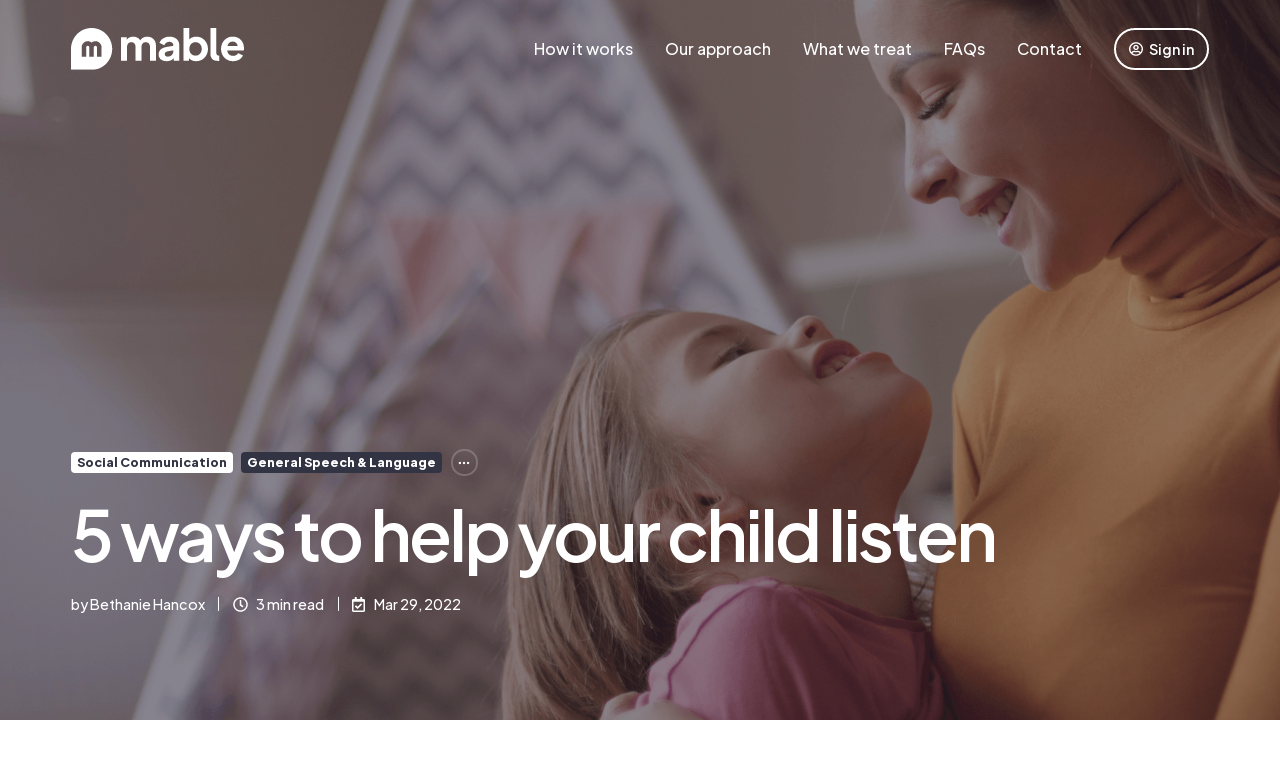

--- FILE ---
content_type: text/html; charset=UTF-8
request_url: https://www.mabletherapy.com/speech-and-language/supportinglistening
body_size: 17764
content:
<!doctype html><html lang="en" class="no-js blog-post"><head>
    <meta charset="utf-8">
    <title>5 ways to help your child listen</title>
    <link rel="shortcut icon" href="https://www.mabletherapy.com/hubfs/Icon%20Sq.svg">
    <meta name="description" content="Do you find yourself constantly asking your child to listen? Are they not following through with what you asked them to do? Speech and Language Therapist, Bethanie Hancox gives five tips that will help your child to listen better. 
These tips will work for both young children and teenagers. So, whether you have a toddler who is just learning how to listen or a teenager who seems to tune out everything you say, these tips can help. Implementing even one of these suggestions should show results fairly quickly. And remember, be consistent with using these techniques – they won’t work if you only use them once in a while.">
    
		<script>
			var act = {};
      act.xs = 479;
      act.sm = 767;
      act.md = 1139;
			act.scroll_offset = {
				sm: 66,
				md: 66,
				lg: 66,
				get: function() {
					if(window.matchMedia('(max-width: 767px)').matches) return act.scroll_offset.sm;
					if(window.matchMedia('(min-width: 1140px)').matches) return act.scroll_offset.lg;
					return act.scroll_offset.md;
				},
				set: function(sm, md, lg){
					act.scroll_offset.sm = sm;
					act.scroll_offset.md = md;
					act.scroll_offset.lg = lg;
				}
			};
		</script>
    <script src="https://kit.fontawesome.com/1fdb7b9a97.js" crossorigin="anonymous"></script>
        
    <meta name="viewport" content="width=device-width, initial-scale=1">

    
    <meta property="og:description" content="Do you find yourself constantly asking your child to listen? Are they not following through with what you asked them to do? Speech and Language Therapist, Bethanie Hancox gives five tips that will help your child to listen better. 
These tips will work for both young children and teenagers. So, whether you have a toddler who is just learning how to listen or a teenager who seems to tune out everything you say, these tips can help. Implementing even one of these suggestions should show results fairly quickly. And remember, be consistent with using these techniques – they won’t work if you only use them once in a while.">
    <meta property="og:title" content="5 ways to help your child listen">
    <meta name="twitter:description" content="Do you find yourself constantly asking your child to listen? Are they not following through with what you asked them to do? Speech and Language Therapist, Bethanie Hancox gives five tips that will help your child to listen better. 
These tips will work for both young children and teenagers. So, whether you have a toddler who is just learning how to listen or a teenager who seems to tune out everything you say, these tips can help. Implementing even one of these suggestions should show results fairly quickly. And remember, be consistent with using these techniques – they won’t work if you only use them once in a while.">
    <meta name="twitter:title" content="5 ways to help your child listen">

    

    
    <style>
a.cta_button{-moz-box-sizing:content-box !important;-webkit-box-sizing:content-box !important;box-sizing:content-box !important;vertical-align:middle}.hs-breadcrumb-menu{list-style-type:none;margin:0px 0px 0px 0px;padding:0px 0px 0px 0px}.hs-breadcrumb-menu-item{float:left;padding:10px 0px 10px 10px}.hs-breadcrumb-menu-divider:before{content:'›';padding-left:10px}.hs-featured-image-link{border:0}.hs-featured-image{float:right;margin:0 0 20px 20px;max-width:50%}@media (max-width: 568px){.hs-featured-image{float:none;margin:0;width:100%;max-width:100%}}.hs-screen-reader-text{clip:rect(1px, 1px, 1px, 1px);height:1px;overflow:hidden;position:absolute !important;width:1px}
</style>

<link rel="stylesheet" href="https://www.mabletherapy.com/hubfs/hub_generated/template_assets/1/167298181744/1765361867694/template_main.min.css">
<link rel="stylesheet" href="https://www.mabletherapy.com/hubfs/hub_generated/template_assets/1/167301903023/1765361842023/template_child.min.css">
<link rel="stylesheet" href="https://www.mabletherapy.com/hubfs/hub_generated/template_assets/1/167298181746/1765361864098/template_nav.min.css">
<link rel="stylesheet" href="https://www.mabletherapy.com/hubfs/hub_generated/template_assets/1/175786914604/1765361839613/template_mobile-nav.min.css">
<link rel="stylesheet" href="https://www.mabletherapy.com/hubfs/hub_generated/template_assets/1/173614645794/1765361843834/template_mainHeader.min.css">
<link rel="stylesheet" href="https://www.mabletherapy.com/hubfs/hub_generated/template_assets/1/173614284177/1765361838486/template_mainHeader-overlap.min.css">
<link rel="stylesheet" href="https://www.mabletherapy.com/hubfs/hub_generated/template_assets/1/167299168074/1765361862065/template_blog-infobar.min.css">
<link rel="stylesheet" href="https://www.mabletherapy.com/hubfs/hub_generated/template_assets/1/167299168078/1765361861072/template_blog-hero-1.min.css">
<style>@media (min-width: 768px) {
              .blog-hero-1 {
                background-image: url(https://www.mabletherapy.com/hubfs/Blog%20Images/blog-desktop-5%20ways%20to%20help%20your%20child%20listen.png);
              }
            }@media (max-width: 767px) {
              .blog-hero-1 {
                background-image: url(https://www.mabletherapy.com/hubfs/Blog%20Images/blog-mobile-5%20ways%20to%20help%20your%20child%20listen.png);
              }
            }.blog-hero-1 {
            padding-top: 96px;
            padding-bottom: 96px;
          }
          @media (max-width: 767px) {
            .blog-hero-1 {
              padding-top: 48px;
              padding-bottom: 96px;
            }
          }
        </style>
<link rel="stylesheet" href="https://www.mabletherapy.com/hubfs/hub_generated/template_assets/1/167298568328/1765361855178/template_tag-list.min.css">
<link rel="stylesheet" href="https://www.mabletherapy.com/hubfs/hub_generated/template_assets/1/180495216689/1765361836648/template_blog-body-1.min.css">
<link rel="stylesheet" href="https://www.mabletherapy.com/hubfs/hub_generated/template_assets/1/177144794292/1765361840378/template_tabs.min.css">
<link rel="stylesheet" href="/hs/hsstatic/AsyncSupport/static-1.501/sass/rss_post_listing.css">
<link rel="stylesheet" href="https://www.mabletherapy.com/hubfs/hub_generated/template_assets/1/167298181898/1765361851407/template_blog-classic-sidebar.min.css">
<link rel="stylesheet" href="https://www.mabletherapy.com/hubfs/hub_generated/template_assets/1/167299168076/1765361869206/template_blog-nav.min.css">
<link rel="stylesheet" href="https://www.mabletherapy.com/hubfs/hub_generated/template_assets/1/167298181782/1765361855176/template_blog-card.min.css">
<link rel="stylesheet" href="https://www.mabletherapy.com/hubfs/hub_generated/template_assets/1/167298568121/1765361843008/template_section-intro.min.css">
<link rel="stylesheet" href="https://www.mabletherapy.com/hubfs/hub_generated/template_assets/1/167299168077/1765361846566/template_blog-sub.min.css">
<link rel="stylesheet" href="https://www.mabletherapy.com/hubfs/hub_generated/template_assets/1/167298181745/1765361877115/template_rich-text.min.css">
<link rel="stylesheet" href="https://www.mabletherapy.com/hubfs/hub_generated/template_assets/1/167298181897/1765361866657/template_column-navigation.min.css">
<link rel="stylesheet" href="https://www.mabletherapy.com/hubfs/hub_generated/module_assets/1/175853110789/1742136554816/module_icon.min.css">
<link rel="stylesheet" href="https://www.mabletherapy.com/hubfs/hub_generated/template_assets/1/169388940840/1765361842595/template_mainFooter.min.css">
<link rel="preload" as="style" href="https://48752163.fs1.hubspotusercontent-na1.net/hubfs/48752163/raw_assets/media-default-modules/master/650/js_client_assets/assets/TrackPlayAnalytics-Cm48oVxd.css">

<link rel="preload" as="style" href="https://48752163.fs1.hubspotusercontent-na1.net/hubfs/48752163/raw_assets/media-default-modules/master/650/js_client_assets/assets/Tooltip-DkS5dgLo.css">

<style>
  @font-face {
    font-family: "Plus Jakarta Sans";
    font-weight: 800;
    font-style: normal;
    font-display: swap;
    src: url("/_hcms/googlefonts/Plus_Jakarta_Sans/800.woff2") format("woff2"), url("/_hcms/googlefonts/Plus_Jakarta_Sans/800.woff") format("woff");
  }
  @font-face {
    font-family: "Plus Jakarta Sans";
    font-weight: 700;
    font-style: normal;
    font-display: swap;
    src: url("/_hcms/googlefonts/Plus_Jakarta_Sans/700.woff2") format("woff2"), url("/_hcms/googlefonts/Plus_Jakarta_Sans/700.woff") format("woff");
  }
  @font-face {
    font-family: "Plus Jakarta Sans";
    font-weight: 500;
    font-style: normal;
    font-display: swap;
    src: url("/_hcms/googlefonts/Plus_Jakarta_Sans/500.woff2") format("woff2"), url("/_hcms/googlefonts/Plus_Jakarta_Sans/500.woff") format("woff");
  }
  @font-face {
    font-family: "Plus Jakarta Sans";
    font-weight: 400;
    font-style: normal;
    font-display: swap;
    src: url("/_hcms/googlefonts/Plus_Jakarta_Sans/regular.woff2") format("woff2"), url("/_hcms/googlefonts/Plus_Jakarta_Sans/regular.woff") format("woff");
  }
  @font-face {
    font-family: "Plus Jakarta Sans";
    font-weight: 600;
    font-style: normal;
    font-display: swap;
    src: url("/_hcms/googlefonts/Plus_Jakarta_Sans/600.woff2") format("woff2"), url("/_hcms/googlefonts/Plus_Jakarta_Sans/600.woff") format("woff");
  }
  @font-face {
    font-family: "Plus Jakarta Sans";
    font-weight: 700;
    font-style: normal;
    font-display: swap;
    src: url("/_hcms/googlefonts/Plus_Jakarta_Sans/700.woff2") format("woff2"), url("/_hcms/googlefonts/Plus_Jakarta_Sans/700.woff") format("woff");
  }
  @font-face {
    font-family: "Jost";
    font-weight: 700;
    font-style: normal;
    font-display: swap;
    src: url("/_hcms/googlefonts/Jost/700.woff2") format("woff2"), url("/_hcms/googlefonts/Jost/700.woff") format("woff");
  }
  @font-face {
    font-family: "Jost";
    font-weight: 500;
    font-style: normal;
    font-display: swap;
    src: url("/_hcms/googlefonts/Jost/500.woff2") format("woff2"), url("/_hcms/googlefonts/Jost/500.woff") format("woff");
  }
  @font-face {
    font-family: "Jost";
    font-weight: 600;
    font-style: normal;
    font-display: swap;
    src: url("/_hcms/googlefonts/Jost/600.woff2") format("woff2"), url("/_hcms/googlefonts/Jost/600.woff") format("woff");
  }
  @font-face {
    font-family: "Jost";
    font-weight: 400;
    font-style: normal;
    font-display: swap;
    src: url("/_hcms/googlefonts/Jost/regular.woff2") format("woff2"), url("/_hcms/googlefonts/Jost/regular.woff") format("woff");
  }
</style>

    <script type="application/ld+json">
{
  "mainEntityOfPage" : {
    "@type" : "WebPage",
    "@id" : "https://www.mabletherapy.com/speech-and-language/supportinglistening"
  },
  "author" : {
    "name" : "Bethanie Hancox",
    "url" : "https://www.mabletherapy.com/speech-and-language/author/bethanie-hancox",
    "@type" : "Person"
  },
  "headline" : "5 ways to help your child listen",
  "datePublished" : "2022-03-29T09:23:18.000Z",
  "dateModified" : "2024-10-23T12:40:34.602Z",
  "publisher" : {
    "name" : "Mable Therapy",
    "logo" : {
      "url" : "https://www.mabletherapy.com/hubfs/blue-logo-1.svg",
      "@type" : "ImageObject"
    },
    "@type" : "Organization"
  },
  "@context" : "https://schema.org",
  "@type" : "BlogPosting",
  "image" : [ "https://www.mabletherapy.com/hubfs/Blog%20Images/blog-listing-5%20ways%20to%20help%20your%20child%20listen.png" ]
}
</script>


    
<!--  Added by GoogleTagManager integration -->
<script>
var _hsp = window._hsp = window._hsp || [];
window.dataLayer = window.dataLayer || [];
function gtag(){dataLayer.push(arguments);}

var useGoogleConsentModeV2 = true;
var waitForUpdateMillis = 1000;



var hsLoadGtm = function loadGtm() {
    if(window._hsGtmLoadOnce) {
      return;
    }

    if (useGoogleConsentModeV2) {

      gtag('set','developer_id.dZTQ1Zm',true);

      gtag('consent', 'default', {
      'ad_storage': 'denied',
      'analytics_storage': 'denied',
      'ad_user_data': 'denied',
      'ad_personalization': 'denied',
      'wait_for_update': waitForUpdateMillis
      });

      _hsp.push(['useGoogleConsentModeV2'])
    }

    (function(w,d,s,l,i){w[l]=w[l]||[];w[l].push({'gtm.start':
    new Date().getTime(),event:'gtm.js'});var f=d.getElementsByTagName(s)[0],
    j=d.createElement(s),dl=l!='dataLayer'?'&l='+l:'';j.async=true;j.src=
    'https://www.googletagmanager.com/gtm.js?id='+i+dl;f.parentNode.insertBefore(j,f);
    })(window,document,'script','dataLayer','GTM-WSTFPTK');

    window._hsGtmLoadOnce = true;
};

_hsp.push(['addPrivacyConsentListener', function(consent){
  if(consent.allowed || (consent.categories && consent.categories.analytics)){
    hsLoadGtm();
  }
}]);

</script>

<!-- /Added by GoogleTagManager integration -->


<meta name="zoom-domain-verification" content="ZOOM_verify_UrPRuhHamRNdprSzFg3AN2">
<link rel="icon" type="image/png" href="https://mable-game-assets.s3.eu-west-1.amazonaws.com/new_mable_icon_sq_favicon.png">
<meta property="og:image" content="https://mable-game-assets.s3.eu-west-1.amazonaws.com/new_mable_icon_sq_favicon.png">
<meta property="og:image:width" content="512">
<meta property="og:image:height" content="512">
<meta property="og:image:alt" content="Mable Therapy Logo">
<script type="text/javascript"> adroll_adv_id = "5XB4LGEFIJFLXHIG4BZKB2"; adroll_pix_id = "MOSIM4WELFGOLPXSQLETVJ"; adroll_version = "2.0";  (function(w, d, e, o, a) { w.__adroll_loaded = true; w.adroll = w.adroll || []; w.adroll.f = [ 'setProperties', 'identify', 'track' ]; var roundtripUrl = "https://s.adroll.com/j/" + adroll_adv_id + "/roundtrip.js"; for (a = 0; a < w.adroll.f.length; a++) { w.adroll[w.adroll.f[a]] = w.adroll[w.adroll.f[a]] || (function(n) { return function() { w.adroll.push([ n, arguments ]) } })(w.adroll.f[a]) }  e = d.createElement('script'); o = d.getElementsByTagName('script')[0]; e.async = 1; e.src = roundtripUrl; o.parentNode.insertBefore(e, o); })(window, document); adroll.track("pageView"); </script> 
<meta name="format-detection" content="telephone=no">
<!-- Hotjar Tracking Code for Mable Website -->
<script>
    (function(h,o,t,j,a,r){
        h.hj=h.hj||function(){(h.hj.q=h.hj.q||[]).push(arguments)};
        h._hjSettings={hjid:5167975,hjsv:6};
        a=o.getElementsByTagName('head')[0];
        r=o.createElement('script');r.async=1;
        r.src=t+h._hjSettings.hjid+j+h._hjSettings.hjsv;
        a.appendChild(r);
    })(window,document,'https://static.hotjar.com/c/hotjar-','.js?sv=');
</script>
<link rel="amphtml" href="https://www.mabletherapy.com/speech-and-language/supportinglistening?hs_amp=true">

<meta property="og:image" content="https://www.mabletherapy.com/hubfs/Blog%20Images/blog-listing-5%20ways%20to%20help%20your%20child%20listen.png">
<meta property="og:image:width" content="800">
<meta property="og:image:height" content="650">
<meta property="og:image:alt" content="parent-teaching-child-to-listen">
<meta name="twitter:image" content="https://www.mabletherapy.com/hubfs/Blog%20Images/blog-listing-5%20ways%20to%20help%20your%20child%20listen.png">
<meta name="twitter:image:alt" content="parent-teaching-child-to-listen">

<meta property="og:url" content="https://www.mabletherapy.com/speech-and-language/supportinglistening">
<meta name="twitter:card" content="summary_large_image">

<link rel="canonical" href="https://www.mabletherapy.com/speech-and-language/supportinglistening">

<meta property="og:type" content="article">
<link rel="alternate" type="application/rss+xml" href="https://www.mabletherapy.com/speech-and-language/rss.xml">
<meta name="twitter:domain" content="www.mabletherapy.com">
<meta name="twitter:site" content="@mableTherapy">
<script src="//platform.linkedin.com/in.js" type="text/javascript">
    lang: en_US
</script>

<meta http-equiv="content-language" content="en">






    
    
  <meta name="generator" content="HubSpot"></head>
  <body class="  hs-content-id-67035632562 hs-blog-post hs-blog-id-161589524020">
<!--  Added by AdRoll integration -->
<script type="text/javascript">
  adroll_adv_id = "5XB4LGEFIJFLXHIG4BZKB2";
  adroll_pix_id = "MOSIM4WELFGOLPXSQLETVJ";
  var _hsp = window._hsp = window._hsp || [];
  (function () {
      var _onload = function(){
          if (document.readyState && !/loaded|complete/.test(document.readyState)){setTimeout(_onload, 10);return}
          if (!window.__adroll_loaded){__adroll_loaded=true;setTimeout(_onload, 50);return}
          _hsp.push(['addPrivacyConsentListener', function(consent) { if (consent.allowed || (consent.categories && consent.categories.advertisement)) {
            var scr = document.createElement("script");
            var host = (("https:" == document.location.protocol) ? "https://s.adroll.com" : "http://a.adroll.com");
            scr.setAttribute('async', 'true');
            scr.type = "text/javascript";
            scr.src = host + "/j/roundtrip.js";
            ((document.getElementsByTagName('head') || [null])[0] ||
                document.getElementsByTagName('script')[0].parentNode).appendChild(scr);
          }}]);
      };
      if (window.addEventListener) {window.addEventListener('load', _onload, false);}
      else {window.attachEvent('onload', _onload)}
  }());
</script>

<!-- /Added by AdRoll integration -->

<!--  Added by GoogleTagManager integration -->
<noscript><iframe src="https://www.googletagmanager.com/ns.html?id=GTM-WSTFPTK" height="0" width="0" style="display:none;visibility:hidden"></iframe></noscript>

<!-- /Added by GoogleTagManager integration -->

    <div id="top"></div>
    <div class="page">
      
  
    <div data-global-resource-path="act3-mable/partials/speechHeader.html">















  


<header class="header header--4 header--overlap header--sticky header--wo-links header--wo-icons header--wo-search header--wo-lang hs-search-hidden">
  <div class="container-fluid above-header">
<div class="row-fluid-wrapper">
<div class="row-fluid">
<div class="span12 widget-span widget-type-cell " style="" data-widget-type="cell" data-x="0" data-w="12">

</div><!--end widget-span -->
</div>
</div>
</div>
  <div class="header__section header__section--top section">
    <div class="header__center container">
      <div class="row items-center">
        <div class="col s12">
          <div class="flex flex-row items-center justify-end no-shrink wrap">
            
            
          </div>
        </div>
      </div>
    </div>
  </div>
  <div class="header__sticky-wrapper">
    <div class="header__sticky-element">
      <div class="header__section header__section--main section">
        <div class="header__center container">
          <div class="row items-center">
            <div class="col s3 md-s3 sm-s6 justify-center">
              <div class="header__logo"><div class="header__logo__overlap"><div id="hs_cos_wrapper_overlapping_header_logo" class="hs_cos_wrapper hs_cos_wrapper_widget hs_cos_wrapper_type_module widget-type-logo" style="" data-hs-cos-general-type="widget" data-hs-cos-type="module">
  






















  
  <span id="hs_cos_wrapper_overlapping_header_logo_hs_logo_widget" class="hs_cos_wrapper hs_cos_wrapper_widget hs_cos_wrapper_type_logo" style="" data-hs-cos-general-type="widget" data-hs-cos-type="logo"><a href="/speech-therapy" id="hs-link-overlapping_header_logo_hs_logo_widget" style="border-width:0px;border:0px;"><img src="https://www.mabletherapy.com/hubfs/white-logo-1.svg" class="hs-image-widget " height="41" style="height: auto;width:173px;border-width:0px;border:0px;" width="173" alt="white-logo-1" title="white-logo-1"></a></span>
</div></div><div class="header__logo__sticky"><div id="hs_cos_wrapper_sticky_header_logo" class="hs_cos_wrapper hs_cos_wrapper_widget hs_cos_wrapper_type_module widget-type-logo" style="" data-hs-cos-general-type="widget" data-hs-cos-type="module">
  






















  
  <span id="hs_cos_wrapper_sticky_header_logo_hs_logo_widget" class="hs_cos_wrapper hs_cos_wrapper_widget hs_cos_wrapper_type_logo" style="" data-hs-cos-general-type="widget" data-hs-cos-type="logo"><a href="/speech-therapy" id="hs-link-sticky_header_logo_hs_logo_widget" style="border-width:0px;border:0px;"><img src="https://www.mabletherapy.com/hubfs/blue-logo-1.svg" class="hs-image-widget " height="42" style="height: auto;width:176px;border-width:0px;border:0px;" width="176" alt="blue-logo-1" title="blue-logo-1" loading="lazy"></a></span>
</div></div></div>
            </div>
            <div class="col s9 md-s9 sm-s6">
              <div class="flex flex-row items-center justify-end no-shrink wrap">
                <div class="header__nav">
                  <div id="hs_cos_wrapper_header_nav" class="hs_cos_wrapper hs_cos_wrapper_widget hs_cos_wrapper_type_module" style="" data-hs-cos-general-type="widget" data-hs-cos-type="module"><div class="module module--header_nav module--nav">
    <div class="module__inner">

  <nav class="nav nav--light nav--on-hover hs-skip-lang-url-rewrite" flyout-delay="0" aria-label="Main menu">
    <ul class="nav__list nav__list--level1"><li class="nav__item">
        <a class="nav__link" href="https://www.mabletherapy.com/speech-how-we-work">How it works</a></li><li class="nav__item">
        <a class="nav__link" href="https://www.mabletherapy.com/speech-our-approach">Our approach</a></li><li class="nav__item">
        <a class="nav__link" href="https://www.mabletherapy.com/speech-what-we-treat">What we treat</a></li><li class="nav__item">
        <a class="nav__link" href="https://www.mabletherapy.com/speech-faqs">FAQs</a></li><li class="nav__item">
        <a class="nav__link" href="https://www.mabletherapy.com/private-speech-contact-us">Contact</a></li></ul>
  </nav>

    </div>
  </div>

</div>
                </div>
                
                <div class="header__buttons">
                  <div class="header__buttons__static">
                    <div id="hs_cos_wrapper_static_header_buttons" class="hs_cos_wrapper hs_cos_wrapper_widget hs_cos_wrapper_type_module" style="" data-hs-cos-general-type="widget" data-hs-cos-type="module">


<div class="module module--static_header_buttons module--button">
    <div class="module__inner">

  <div class="inline-items">
        
        
        
    
  <a href="https://app.mable.co.uk" class="btn btn--fill btn--medium btn--custom-color btn--pill  btn--static_header_buttons-1">
          
            <span class="btn__icon btn__icon--left">
              <svg version="1.0" xmlns="http://www.w3.org/2000/svg" viewbox="0 0 496 512" aria-hidden="true"><g id="User Circle1_layer"><path d="M248 104c-53 0-96 43-96 96s43 96 96 96 96-43 96-96-43-96-96-96zm0 144c-26.5 0-48-21.5-48-48s21.5-48 48-48 48 21.5 48 48-21.5 48-48 48zm0-240C111 8 0 119 0 256s111 248 248 248 248-111 248-248S385 8 248 8zm0 448c-49.7 0-95.1-18.3-130.1-48.4 14.9-23 40.4-38.6 69.6-39.5 20.8 6.4 40.6 9.6 60.5 9.6s39.7-3.1 60.5-9.6c29.2 1 54.7 16.5 69.6 39.5-35 30.1-80.4 48.4-130.1 48.4zm162.7-84.1c-24.4-31.4-62.1-51.9-105.1-51.9-10.2 0-26 9.6-57.6 9.6-31.5 0-47.4-9.6-57.6-9.6-42.9 0-80.6 20.5-105.1 51.9C61.9 339.2 48 299.2 48 256c0-110.3 89.7-200 200-200s200 89.7 200 200c0 43.2-13.9 83.2-37.3 115.9z" /></g></svg>
            </span>
            <style>
              .btn--static_header_buttons-1 .btn__icon svg {
                width: 1.00em;
              }
            </style>
          
          Sign in
        </a><style>
            .btn--static_header_buttons-1.btn--outline {
              border-color: #7A71F9;
              color: #7A71F9;
            }
            .btn--static_header_buttons-1.btn--fill,
            .btn--static_header_buttons-1.btn--outline:hover {
              background: #7A71F9;
              color: #ffffff;
            }
            .btn--static_header_buttons-1:focus-visible:not(:hover):not(:active) {
              box-shadow: 0 0 0 3px rgba(122, 113, 249, .15);
            }
          </style></div>

    </div>
  </div>
</div>
                  </div>
                  <div class="header__buttons__overlap">
                    <div id="hs_cos_wrapper_overlapping_header_buttons" class="hs_cos_wrapper hs_cos_wrapper_widget hs_cos_wrapper_type_module" style="" data-hs-cos-general-type="widget" data-hs-cos-type="module">


<div class="module module--overlapping_header_buttons module--button">
    <div class="module__inner">

  <div class="inline-items">
        
        
        
    
  <a href="https://app.mable.co.uk" class="btn btn--outline btn--medium btn--white btn--pill  btn--overlapping_header_buttons-1">
          
            <span class="btn__icon btn__icon--left">
              <svg version="1.0" xmlns="http://www.w3.org/2000/svg" viewbox="0 0 496 512" aria-hidden="true"><g id="User Circle1_layer"><path d="M248 104c-53 0-96 43-96 96s43 96 96 96 96-43 96-96-43-96-96-96zm0 144c-26.5 0-48-21.5-48-48s21.5-48 48-48 48 21.5 48 48-21.5 48-48 48zm0-240C111 8 0 119 0 256s111 248 248 248 248-111 248-248S385 8 248 8zm0 448c-49.7 0-95.1-18.3-130.1-48.4 14.9-23 40.4-38.6 69.6-39.5 20.8 6.4 40.6 9.6 60.5 9.6s39.7-3.1 60.5-9.6c29.2 1 54.7 16.5 69.6 39.5-35 30.1-80.4 48.4-130.1 48.4zm162.7-84.1c-24.4-31.4-62.1-51.9-105.1-51.9-10.2 0-26 9.6-57.6 9.6-31.5 0-47.4-9.6-57.6-9.6-42.9 0-80.6 20.5-105.1 51.9C61.9 339.2 48 299.2 48 256c0-110.3 89.7-200 200-200s200 89.7 200 200c0 43.2-13.9 83.2-37.3 115.9z" /></g></svg>
            </span>
            <style>
              .btn--overlapping_header_buttons-1 .btn__icon svg {
                width: 1.00em;
              }
            </style>
          
          Sign in
        </a></div>

    </div>
  </div>
</div>
                  </div>
                  
                    <div class="header__buttons__sticky">
                      <div id="hs_cos_wrapper_sticky_header_buttons" class="hs_cos_wrapper hs_cos_wrapper_widget hs_cos_wrapper_type_module" style="" data-hs-cos-general-type="widget" data-hs-cos-type="module">


<div class="module module--sticky_header_buttons module--button">
    <div class="module__inner">

  <div class="inline-items">
        
        
        
    
  <a href="https://app.mable.co.uk" class="btn btn--outline btn--medium btn--custom-color btn--pill  btn--sticky_header_buttons-1">
          
            <span class="btn__icon btn__icon--left">
              <svg version="1.0" xmlns="http://www.w3.org/2000/svg" viewbox="0 0 496 512" aria-hidden="true"><g id="User Circle1_layer"><path d="M248 104c-53 0-96 43-96 96s43 96 96 96 96-43 96-96-43-96-96-96zm0 144c-26.5 0-48-21.5-48-48s21.5-48 48-48 48 21.5 48 48-21.5 48-48 48zm0-240C111 8 0 119 0 256s111 248 248 248 248-111 248-248S385 8 248 8zm0 448c-49.7 0-95.1-18.3-130.1-48.4 14.9-23 40.4-38.6 69.6-39.5 20.8 6.4 40.6 9.6 60.5 9.6s39.7-3.1 60.5-9.6c29.2 1 54.7 16.5 69.6 39.5-35 30.1-80.4 48.4-130.1 48.4zm162.7-84.1c-24.4-31.4-62.1-51.9-105.1-51.9-10.2 0-26 9.6-57.6 9.6-31.5 0-47.4-9.6-57.6-9.6-42.9 0-80.6 20.5-105.1 51.9C61.9 339.2 48 299.2 48 256c0-110.3 89.7-200 200-200s200 89.7 200 200c0 43.2-13.9 83.2-37.3 115.9z" /></g></svg>
            </span>
            <style>
              .btn--sticky_header_buttons-1 .btn__icon svg {
                width: 1.00em;
              }
            </style>
          
          Sign in
        </a><style>
            .btn--sticky_header_buttons-1.btn--outline {
              border-color: #425b76;
              color: #425b76;
            }
            .btn--sticky_header_buttons-1.btn--fill,
            .btn--sticky_header_buttons-1.btn--outline:hover {
              background: #425b76;
              color: ;
            }
            .btn--sticky_header_buttons-1:focus-visible:not(:hover):not(:active) {
              box-shadow: 0 0 0 3px rgba(66, 91, 118, .15);
            }
          </style></div>

    </div>
  </div>
</div>
                    </div>
                  
                </div>
                
                <div class="header__mobile-nav">
                  <div id="hs_cos_wrapper_header_mobile_nav" class="hs_cos_wrapper hs_cos_wrapper_widget hs_cos_wrapper_type_module" style="" data-hs-cos-general-type="widget" data-hs-cos-type="module">







<div class="module module--header_mobile_nav module--mnav">
    <div class="module__inner">

  <div class="mnav mnav--dark">
    <a class="mnav__open ui-icon" href="javascript:;" role="button" aria-label="Open menu">
      <svg width="24" height="24" viewbox="0 0 24 24" xmlns="http://www.w3.org/2000/svg">
        <path d="M3 6a1 1 0 0 1 1-1h16a1 1 0 1 1 0 2H4a1 1 0 0 1-1-1zm0 6a1 1 0 0 1 1-1h16a1 1 0 1 1 0 2H4a1 1 0 0 1-1-1zm1 5a1 1 0 1 0 0 2h16a1 1 0 1 0 0-2H4z" fill="currentColor" />
      </svg>
    </a>
    <div class="mnav__overlay"></div>
    <div class="mnav__popup">
      
      <div class="mnav__section mnav__section--first mnav__menu hs-skip-lang-url-rewrite">
        
  
  
    <ul class="mnav__menu__list mnav__menu__list--level1">
      <li class="mnav__menu__item">
        <div class="mnav__menu__label">
          <a class="mnav__menu__link" href="https://www.mabletherapy.com/speech-how-we-work">How it works</a>
          
        </div>
        
  
  

      </li>
    
  
    
      <li class="mnav__menu__item">
        <div class="mnav__menu__label">
          <a class="mnav__menu__link" href="https://www.mabletherapy.com/speech-our-approach">Our approach</a>
          
        </div>
        
  
  

      </li>
    
  
    
      <li class="mnav__menu__item">
        <div class="mnav__menu__label">
          <a class="mnav__menu__link" href="https://www.mabletherapy.com/speech-what-we-treat">What we treat</a>
          
        </div>
        
  
  

      </li>
    
  
    
      <li class="mnav__menu__item">
        <div class="mnav__menu__label">
          <a class="mnav__menu__link" href="https://www.mabletherapy.com/speech-faqs">FAQs</a>
          
        </div>
        
  
  

      </li>
    
  
    
      <li class="mnav__menu__item">
        <div class="mnav__menu__label">
          <a class="mnav__menu__link" href="https://www.mabletherapy.com/private-speech-contact-us">Contact</a>
          
        </div>
        
  
  

      </li>
    </ul>
  

      </div>    
      
      
        <div class="mnav__section mnav__info small-text clear" style="text-align: left">
          <p><span style="color: #c1c2c7;">+44 (0) 800 024 8646<br><span style="color: #ffffff;"><a href="mailto:info@mabletherapy.com" style="color: #ffffff;">info@mabletherapy.com</a></span><br></span><span style="color: #ffffff;"></span></p>
        </div>
      
      
      
        <div class="mnav__section mnav__links clear small-text txt--unstyle-links txt--unstyle-lists" style="text-align: left">
          <p><span style="color: #7a71f9;"><a href="/" rel="noopener"><span style="color: #ffffff;">Home</span></a></span><span style="color: #ffffff;"> <span style="color: #515260;">|</span> <a href="/home-private-counselling" rel="noopener" style="color: #ffffff;">Counselling</a> <span style="color: #515260;">|</span> <a href="/schools" rel="noopener" style="color: #ffffff;">Schools</a></span></p>
        </div>
            
      
      
        <div class="mnav__section mnav__buttons inline-items inline-items--left" style="gap: 10px;">
    
  <a href="https://app.mable.co.uk/" target="_blank" class="btn btn--fill btn--medium btn--custom-color btn--pill  btn--header_mobile_nav-1">
                
                  <span class="btn__icon btn__icon--left">
                    <svg version="1.0" xmlns="http://www.w3.org/2000/svg" viewbox="0 0 496 512" aria-hidden="true"><g id="User Circle1_layer"><path d="M248 104c-53 0-96 43-96 96s43 96 96 96 96-43 96-96-43-96-96-96zm0 144c-26.5 0-48-21.5-48-48s21.5-48 48-48 48 21.5 48 48-21.5 48-48 48zm0-240C111 8 0 119 0 256s111 248 248 248 248-111 248-248S385 8 248 8zm0 448c-49.7 0-95.1-18.3-130.1-48.4 14.9-23 40.4-38.6 69.6-39.5 20.8 6.4 40.6 9.6 60.5 9.6s39.7-3.1 60.5-9.6c29.2 1 54.7 16.5 69.6 39.5-35 30.1-80.4 48.4-130.1 48.4zm162.7-84.1c-24.4-31.4-62.1-51.9-105.1-51.9-10.2 0-26 9.6-57.6 9.6-31.5 0-47.4-9.6-57.6-9.6-42.9 0-80.6 20.5-105.1 51.9C61.9 339.2 48 299.2 48 256c0-110.3 89.7-200 200-200s200 89.7 200 200c0 43.2-13.9 83.2-37.3 115.9z" /></g></svg>
                  </span>
                  <style>
                    .btn--header_mobile_nav-1 .btn__icon svg {
                      width: 1.00em;
                    }
                  </style>
                
                Sign in
              </a><style>
                  .btn--header_mobile_nav-1.btn--outline {
                    border-color: #7A71F9;
                    color: #7A71F9;
                  }
                  .btn--header_mobile_nav-1.btn--fill,
                  .btn--header_mobile_nav-1.btn--outline:hover {
                    background: #7A71F9;
                    color: #ffffff;
                  }
                  .btn--header_mobile_nav-1:focus-visible:not(:hover):not(:active) {
                    box-shadow:  rgba(122, 113, 249, .15);
                  }
                </style>
    
  <a href="https://onboarding.mabletherapy.com/app/speech-therapy/therapist-directory?showLimit=5" target="_blank" class="btn btn--fill btn--medium btn--custom-color btn--pill  btn--header_mobile_nav-2">
                
                  <span class="btn__icon btn__icon--left">
                    <svg version="1.0" xmlns="http://www.w3.org/2000/svg" viewbox="0 0 512 512" aria-hidden="true"><g id="Search2_layer"><path d="M505 442.7L405.3 343c-4.5-4.5-10.6-7-17-7H372c27.6-35.3 44-79.7 44-128C416 93.1 322.9 0 208 0S0 93.1 0 208s93.1 208 208 208c48.3 0 92.7-16.4 128-44v16.3c0 6.4 2.5 12.5 7 17l99.7 99.7c9.4 9.4 24.6 9.4 33.9 0l28.3-28.3c9.4-9.4 9.4-24.6.1-34zM208 336c-70.7 0-128-57.2-128-128 0-70.7 57.2-128 128-128 70.7 0 128 57.2 128 128 0 70.7-57.2 128-128 128z" /></g></svg>
                  </span>
                  <style>
                    .btn--header_mobile_nav-2 .btn__icon svg {
                      width: 1.00em;
                    }
                  </style>
                
                Find a therapist
              </a><style>
                  .btn--header_mobile_nav-2.btn--outline {
                    border-color: #FD8D8D;
                    color: #FD8D8D;
                  }
                  .btn--header_mobile_nav-2.btn--fill,
                  .btn--header_mobile_nav-2.btn--outline:hover {
                    background: #FD8D8D;
                    color: #ffffff;
                  }
                  .btn--header_mobile_nav-2:focus-visible:not(:hover):not(:active) {
                    box-shadow:  rgba(253, 141, 141, .15);
                  }
                </style></div>
              
      
      
      
      
      

      <div class="mnav__top__section">
        
        
        
        
        <a href="/speech-therapy">
          <div class="mnav__logo">
            
              
              
               
              <img src="https://www.mabletherapy.com/hubfs/white-logo-1.svg" alt="white-logo-1" loading="eager" width="152" height="36">
            
          </div>
        </a>
        
        

      
        
        <a href="javascript:;" class="mnav__close ui-icon" role="button" aria-label="Open menu">
          <svg width="24" height="24" viewbox="0 0 24 24" xmlns="http://www.w3.org/2000/svg">
            <path d="M20.707 4.707a1 1 0 0 0-1.414-1.414L12 10.586 4.707 3.293a1 1 0 0 0-1.414 1.414L10.586 12l-7.293 7.293a1 1 0 1 0 1.414 1.414L12 13.414l7.293 7.293a1 1 0 0 0 1.414-1.414L13.414 12l7.293-7.293z" fill="currentColor" />
          </svg>
        </a>
        
      </div>
      

      
    </div>
  </div>

    </div>
  </div>
</div>
                </div>
              </div>
            </div>
          </div>
        </div>
      </div>
    </div>
  </div>
</header>


  
</div>      
  

      <main id="main-content" class="body">
        
    
    <div class="blog-hero-1 section minh-full justify-end"><div class="blog-hero-1__center container">
        <div class="row">
          <div class="col s12">
            <div class="blog-hero-1__overlay" style="opacity: 0.4"></div>
            <div class="blog-hero-1__contents">
              <div class="blog-hero-1__tags">
                <div class="blog-hero-1__tags-visible"><a href="https://www.mabletherapy.com/speech-and-language/tag/social-communication" class="blog-hero-1__tag badge badge--medium badge--white badge--lowercase">Social Communication</a><a href="https://www.mabletherapy.com/speech-and-language/tag/general-speech-language" class="blog-hero-1__tag badge badge--medium badge--accent badge--lowercase">General Speech &amp; Language</a></div>
                  
                  <div class="blog-hero-1__tags-list tags-list">
                    <a href="javascript:;" class="tags-list__btn tags-list__open-list tags-list__btn--ghost" aria-label="All topics">
                      <svg width="16" height="16" viewbox="0 0 24 24" xmlns="http://www.w3.org/2000/svg">
                        <path d="M5 10C3.89543 10 3 10.8954 3 12C3 13.1046 3.89543 14 5 14C6.10457 14 7 13.1046 7 12C7 10.8954 6.10457 10 5 10ZM12 10C10.8954 10 10 10.8954 10 12C10 13.1046 10.8954 14 12 14C13.1046 14 14 13.1046 14 12C14 10.8954 13.1046 10 12 10ZM17 12C17 10.8954 17.8954 10 19 10C20.1046 10 21 10.8954 21 12C21 13.1046 20.1046 14 19 14C17.8954 14 17 13.1046 17 12Z" fill="currentColor" />
                      </svg>
                    </a>
                    <div class="tags-list__list"><a href="https://www.mabletherapy.com/speech-and-language/tag/speech-and-language-therapy" class="tags-list__item">Speech and Language Therapy</a></div>
                  </div></div>
              <div class="blog-hero-1__title txt--dark">
                <h1><span id="hs_cos_wrapper_name" class="hs_cos_wrapper hs_cos_wrapper_meta_field hs_cos_wrapper_type_text" style="" data-hs-cos-general-type="meta_field" data-hs-cos-type="text">5 ways to help your child listen</span></h1>
              </div>
              <div class="blog-hero-1__infobar blog-infobar blog-infobar--dark">
                <div class="blog-infobar__author"><div class="blog-hero-1__author-name">by <a href="https://www.mabletherapy.com/speech-and-language/author/bethanie-hancox">Bethanie Hancox</a></div>
                </div><div class="blog-infobar__time">
                    <svg width="15" height="15" xmlns="http://www.w3.org/2000/svg" viewbox="0 0 512 512"><path fill="currentColor" d="M256 8C119 8 8 119 8 256s111 248 248 248 248-111 248-248S393 8 256 8zm0 448c-110.5 0-200-89.5-200-200S145.5 56 256 56s200 89.5 200 200-89.5 200-200 200zm61.8-104.4l-84.9-61.7c-3.1-2.3-4.9-5.9-4.9-9.7V116c0-6.6 5.4-12 12-12h32c6.6 0 12 5.4 12 12v141.7l66.8 48.6c5.4 3.9 6.5 11.4 2.6 16.8L334.6 349c-3.9 5.3-11.4 6.5-16.8 2.6z"></path></svg> 
  
  
  3
 min read
                  </div><div class="blog-infobar__date">
                  <svg width="13" height="15" xmlns="http://www.w3.org/2000/svg" viewbox="0 0 448 512"><path fill="currentColor" d="M400 64h-48V12c0-6.627-5.373-12-12-12h-40c-6.627 0-12 5.373-12 12v52H160V12c0-6.627-5.373-12-12-12h-40c-6.627 0-12 5.373-12 12v52H48C21.49 64 0 85.49 0 112v352c0 26.51 21.49 48 48 48h352c26.51 0 48-21.49 48-48V112c0-26.51-21.49-48-48-48zm-6 400H54a6 6 0 0 1-6-6V160h352v298a6 6 0 0 1-6 6zm-52.849-200.65L198.842 404.519c-4.705 4.667-12.303 4.637-16.971-.068l-75.091-75.699c-4.667-4.705-4.637-12.303.068-16.971l22.719-22.536c4.705-4.667 12.303-4.637 16.97.069l44.104 44.461 111.072-110.181c4.705-4.667 12.303-4.637 16.971.068l22.536 22.718c4.667 4.705 4.636 12.303-.069 16.97z"></path></svg> Mar 29, 2022
                </div>
              </div>
            </div>
          </div>
        </div>
      </div>
    </div>
  <div class="blog-body-1 blog-body-1--extended section">
    <div class="blog-body__center container">
      <div class="row">
        
        <div class="blog-body-1__main col s7 md-s10">
          <div class="blog-body-1__content"><div id="hs_cos_wrapper_narration" class="hs_cos_wrapper hs_cos_wrapper_widget hs_cos_wrapper_type_module" style="" data-hs-cos-general-type="widget" data-hs-cos-type="module"><link rel="stylesheet" href="https://48752163.fs1.hubspotusercontent-na1.net/hubfs/48752163/raw_assets/media-default-modules/master/650/js_client_assets/assets/TrackPlayAnalytics-Cm48oVxd.css">
<link rel="stylesheet" href="https://48752163.fs1.hubspotusercontent-na1.net/hubfs/48752163/raw_assets/media-default-modules/master/650/js_client_assets/assets/Tooltip-DkS5dgLo.css">

    <script type="text/javascript">
      window.__hsEnvConfig = {"hsDeployed":true,"hsEnv":"prod","hsJSRGates":["CMS:JSRenderer:SeparateIslandRenderOption","CMS:JSRenderer:CompressResponse","CMS:JSRenderer:MinifyCSS","CMS:JSRenderer:GetServerSideProps","CMS:JSRenderer:LocalProxySchemaVersion1","CMS:JSRenderer:SharedDeps"],"hublet":"na1","portalID":5313402};
      window.__hsServerPageUrl = "https:\u002F\u002Fwww.mabletherapy.com\u002Fspeech-and-language\u002Fsupportinglistening";
      window.__hsBasePath = "\u002Fspeech-and-language\u002Fsupportinglistening";
    </script>
      </div><span id="hs_cos_wrapper_post_body" class="hs_cos_wrapper hs_cos_wrapper_meta_field hs_cos_wrapper_type_rich_text" style="" data-hs-cos-general-type="meta_field" data-hs-cos-type="rich_text"><p>Attention and listening skills are essential for school success. Children who can listen attentively and respond effectively to their teacher's directions tend to have an easier time in school. Listening skills lay the foundations for the development of further language skills. There are four language skills: reading, writing, speaking, and listening with listening being the most fundamental of these skills <em>(Oxford, 1993, p. 205)</em>. Some children can find it really challenging to listen for a number of reasons but the good news is that there is so much you can do to make it easier for them.</p>
<!--more--><p>If your child seems to be finding listening tricky, don't worry - you're not alone! Many parents struggle with getting their children to listen and follow instructions.</p>
<p>Check out these five tips for helping your child to listen. By following these simple steps, you'll be able to get through to your little one and have better communication in no time.</p>
<h3>Establish rules and expectations for listening</h3>
<p>One of the best ways to help your child to listen, is to establish rules and expectations. When they know what is expected of them, they are more likely to understand and follow your instruction. Some children aren't aware of what they need to do to be a good listener. Sometimes telling a child to 'listen' is not clear enough, so by breaking down the rules of listening, your child will understand the steps they need to take. Try using the following statements when redirecting your child's attention:</p>
<ul>
<li><em>Looking at the speaker/eyes looking</em></li>
<li><em>Keep still/sit still</em></li>
<li><em>Mouth quiet/stay quiet</em></li>
<li><em>Ears listening</em></li>
</ul>
<h3>Praise your child when they exhibit good listening skills</h3>
<p>Once your child knows how to be a good listener, it's really important to praise them for doing so. This will encourage them to continue listening and make them feel good about themselves. Instead of using general praise such as 'that's really good listening', praise them for what they explicitly did. For example 'you stayed really quiet when Mummy was talking, well done!' Positive reinforcement is always better than punishment so make sure to explicitly praise your child as much as possible.</p>
<h3>Model good listening skills yourself</h3>
<p>If you want your child to be a good listener, you need to be a good role model. Children learn by observing the adults around them so make sure you're using some of those listening rules as well. Showing that you are interested in what another person is saying and maintaining eye contact are two ways to show your child that you are a good listener.</p>
<h3>Monitor your own language levels</h3>
<p>When interacting with your child, use clear and concise language as this will keep their attention by allowing them to process smaller units of language. You can also try sitting down with your child or getting down to their level when giving them instructions, as this will help them to look at you and focus better.</p>
<h3>Help your child to focus</h3>
<p>As well as supporting your child to understand how to be a good listener, there are also environmental changes you can make to develop these skills further. One way to help your child focus is by providing a calm and distraction-free environment. This might mean turning off the TV or putting away any toys that might be distracting. You can also try sitting down with your child when giving them instructions and maintaining eye contact.</p>
<p>By following these simple steps, you can help your child to listen and follow instructions more effectively. Remember to praise them when they do well and be a good role model yourself! Listening is an essential skill for school so it's important to start developing these skills early on.</p>
<p>We hope these tips will help your child to on their attention and listening skills. If you think your child could benefit from speech and language therapy, why not take a look at our <a href="/speech-therapist-directory" rel="noopener">therapist directory</a>. Or if you have any questions, please don’t hesitate to <a href="/contact" rel="noopener">contact us</a></p></span>
            
              <div class="blog-body-1__tags small-text">
                <span class="blog-body-1__tags-label">Topics:</span>
                
                  <a href="https://www.mabletherapy.com/speech-and-language/tag/social-communication" class="blog-body-1__tag">Social Communication</a>
                
                  <a href="https://www.mabletherapy.com/speech-and-language/tag/general-speech-language" class="blog-body-1__tag">General Speech &amp; Language</a>
                
                  <a href="https://www.mabletherapy.com/speech-and-language/tag/speech-and-language-therapy" class="blog-body-1__tag">Speech and Language Therapy</a>
                
              </div>
            
          </div>
        </div><div class="blog-body-1__spacer col s2 lg-hidden sm-hidden" style="order: 3;"></div><div class="blog-body-1__aside-2 col s3 md-s10">
                
                <div class="blog-classic-sidebar__tabs tabs tabs--light tabs--buttons-small tabs--indent" data-tabs-inactive="btn--light btn--outline" data-tabs-active="btn--accent btn--fill">
                  <ul class="tabs__nav justify-start"><li class="tabs__nav-item">
                        <button class="tabs__btn btn btn--small btn--pill btn--accent btn--fill tabs__btn--active" go-to-tab="blog-recent-posts">Recent</button>
                      </li><li class="tabs__nav-item">
                        <button class="tabs__btn btn btn--small btn--pill btn--light btn--outline" go-to-tab="blog-topics">Topics</button>
                      </li></ul>
                  <div class="tabs__content"><button class="tabs__btn btn btn--small btn--pill btn--accent btn--fill tabs__btn--active" go-to-tab="blog-recent-posts">Recent</button>
                      <div class="tabs__tab tabs__tab--active txt--light txt--unstyle-lists txt--unstyle-links important-text small-text" id="blog-recent-posts">
                        <span id="hs_cos_wrapper_blog_recent_posts" class="hs_cos_wrapper hs_cos_wrapper_widget hs_cos_wrapper_type_post_listing" style="" data-hs-cos-general-type="widget" data-hs-cos-type="post_listing"><div class="block">
  <h3></h3>
  <div class="widget-module">
    <ul class="hs-hash-165149997-1767432972001">
    </ul>
  </div>
</div>
</span>
                      </div>
                      <button class="tabs__btn btn btn--small btn--pill btn--light btn--outline" go-to-tab="blog-topics">Topics</button>
                      <div class="tabs__tab txt--light txt--unstyle-lists txt--unstyle-links important-text small-text" id="blog-topics">
                        <span id="hs_cos_wrapper_blog_topics" class="hs_cos_wrapper hs_cos_wrapper_widget hs_cos_wrapper_type_post_filter" style="" data-hs-cos-general-type="widget" data-hs-cos-type="post_filter"><div class="block">
  <h3></h3>
  <div class="widget-module">
    <ul>
      
        <li>
          <a href="https://www.mabletherapy.com/speech-and-language/tag/general-speech-language">General Speech &amp; Language <span class="filter-link-count" dir="ltr">(24)</span></a>
        </li>
      
        <li>
          <a href="https://www.mabletherapy.com/speech-and-language/tag/speech-and-language-therapy">Speech and Language Therapy <span class="filter-link-count" dir="ltr">(21)</span></a>
        </li>
      
        <li>
          <a href="https://www.mabletherapy.com/speech-and-language/tag/social-communication">Social Communication <span class="filter-link-count" dir="ltr">(11)</span></a>
        </li>
      
        <li>
          <a href="https://www.mabletherapy.com/speech-and-language/tag/speech-sounds">Speech Sounds <span class="filter-link-count" dir="ltr">(7)</span></a>
        </li>
      
        <li>
          <a href="https://www.mabletherapy.com/speech-and-language/tag/autism-support">Autism Support <span class="filter-link-count" dir="ltr">(4)</span></a>
        </li>
      
        <li style="display:none;">
          <a href="https://www.mabletherapy.com/speech-and-language/tag/language-delay-disorder">Language Delay/Disorder <span class="filter-link-count" dir="ltr">(3)</span></a>
        </li>
      
        <li style="display:none;">
          <a href="https://www.mabletherapy.com/speech-and-language/tag/semh">SEMH <span class="filter-link-count" dir="ltr">(3)</span></a>
        </li>
      
        <li style="display:none;">
          <a href="https://www.mabletherapy.com/speech-and-language/tag/safeguarding">Safeguarding <span class="filter-link-count" dir="ltr">(3)</span></a>
        </li>
      
        <li style="display:none;">
          <a href="https://www.mabletherapy.com/speech-and-language/tag/aac">AAC <span class="filter-link-count" dir="ltr">(2)</span></a>
        </li>
      
        <li style="display:none;">
          <a href="https://www.mabletherapy.com/speech-and-language/tag/autism">Autism <span class="filter-link-count" dir="ltr">(2)</span></a>
        </li>
      
        <li style="display:none;">
          <a href="https://www.mabletherapy.com/speech-and-language/tag/relationship-issues">Relationship Issues <span class="filter-link-count" dir="ltr">(2)</span></a>
        </li>
      
        <li style="display:none;">
          <a href="https://www.mabletherapy.com/speech-and-language/tag/adhd-support">ADHD Support <span class="filter-link-count" dir="ltr">(1)</span></a>
        </li>
      
        <li style="display:none;">
          <a href="https://www.mabletherapy.com/speech-and-language/tag/absenteeism">Absenteeism <span class="filter-link-count" dir="ltr">(1)</span></a>
        </li>
      
        <li style="display:none;">
          <a href="https://www.mabletherapy.com/speech-and-language/tag/classroom-behaviour">Classroom Behaviour <span class="filter-link-count" dir="ltr">(1)</span></a>
        </li>
      
        <li style="display:none;">
          <a href="https://www.mabletherapy.com/speech-and-language/tag/cleft-lip-palate">Cleft Lip/Palate <span class="filter-link-count" dir="ltr">(1)</span></a>
        </li>
      
        <li style="display:none;">
          <a href="https://www.mabletherapy.com/speech-and-language/tag/counselling">Counselling <span class="filter-link-count" dir="ltr">(1)</span></a>
        </li>
      
        <li style="display:none;">
          <a href="https://www.mabletherapy.com/speech-and-language/tag/funding">Funding <span class="filter-link-count" dir="ltr">(1)</span></a>
        </li>
      
        <li style="display:none;">
          <a href="https://www.mabletherapy.com/speech-and-language/tag/general-mental-health">General mental health <span class="filter-link-count" dir="ltr">(1)</span></a>
        </li>
      
        <li style="display:none;">
          <a href="https://www.mabletherapy.com/speech-and-language/tag/generalised-anxiety">Generalised anxiety <span class="filter-link-count" dir="ltr">(1)</span></a>
        </li>
      
        <li style="display:none;">
          <a href="https://www.mabletherapy.com/speech-and-language/tag/mats">MATs <span class="filter-link-count" dir="ltr">(1)</span></a>
        </li>
      
        <li style="display:none;">
          <a href="https://www.mabletherapy.com/speech-and-language/tag/ocd">OCD <span class="filter-link-count" dir="ltr">(1)</span></a>
        </li>
      
        <li style="display:none;">
          <a href="https://www.mabletherapy.com/speech-and-language/tag/phobias">Phobias <span class="filter-link-count" dir="ltr">(1)</span></a>
        </li>
      
        <li style="display:none;">
          <a href="https://www.mabletherapy.com/speech-and-language/tag/primary-schools">Primary Schools <span class="filter-link-count" dir="ltr">(1)</span></a>
        </li>
      
        <li style="display:none;">
          <a href="https://www.mabletherapy.com/speech-and-language/tag/sencos">SENCOs <span class="filter-link-count" dir="ltr">(1)</span></a>
        </li>
      
        <li style="display:none;">
          <a href="https://www.mabletherapy.com/speech-and-language/tag/school-issues">School Issues <span class="filter-link-count" dir="ltr">(1)</span></a>
        </li>
      
        <li style="display:none;">
          <a href="https://www.mabletherapy.com/speech-and-language/tag/secondary-sixth-form-schools">Secondary &amp; Sixth Form Schools <span class="filter-link-count" dir="ltr">(1)</span></a>
        </li>
      
        <li style="display:none;">
          <a href="https://www.mabletherapy.com/speech-and-language/tag/stammering">Stammering <span class="filter-link-count" dir="ltr">(1)</span></a>
        </li>
      
        <li style="display:none;">
          <a href="https://www.mabletherapy.com/speech-and-language/tag/trauma">Trauma <span class="filter-link-count" dir="ltr">(1)</span></a>
        </li>
      
    </ul>
    
      <a class="filter-expand-link" href="#"><span class="btn btn--small btn--outline btb--pill btn--light">See all</span></a>
    
  </div>
</div>
</span>
                      </div></div>
                </div>
              </div><div class="blog-body-1__aside-1 col s2">
            <div class="blog-body-1__sharing">
              <div class="blog-body-1__sharing-title h4">Share this</div>
              <div class="clear"><div id="hs_cos_wrapper_sharing" class="hs_cos_wrapper hs_cos_wrapper_widget hs_cos_wrapper_type_module" style="" data-hs-cos-general-type="widget" data-hs-cos-type="module">



  


<div class="module module--sharing module--sharing">
    <div class="module__inner">

  <div class="sharing txt--light">
    
    <div class="sharing__icons inline-items" style="gap:.56rem">
      
        <a class="sharing__icon sharing__icon--twitter" href="https://x.com/intent/post?url=https://www.mabletherapy.com/speech-and-language/supportinglistening&amp;text=5%20ways%20to%20help%20your%20child%20listen" target="_blank">
          <span class="screen-reader-text">Share on X</span>
          <span class="icon icon--medium icon--disc icon--outline icon--light" aria-hidden="true">
            <span class="icon__glyph">
              <svg xmlns="http://www.w3.org/2000/svg" width="512" height="512" viewbox="0 0 512 512"><path fill="currentColor" d="M389.2 48h70.6L305.6 224.2 487 464H345L233.7 318.6 106.5 464H35.8l164.9-188.5L26.8 48h145.6l100.5 132.9L389.2 48zm-24.8 373.8h39.1L151.1 88h-42l255.3 333.8z" /></svg>
            </span>
          </span>
        </a>
      
      
        <a class="sharing__icon sharing__icon--facebook" href="https://www.facebook.com/sharer/sharer.php?u=https://www.mabletherapy.com/speech-and-language/supportinglistening&amp;t=5%20ways%20to%20help%20your%20child%20listen" target="_blank">
          <span class="screen-reader-text">Share on Facebook</span>
          <span class="icon icon--medium icon--disc icon--outline icon--light" aria-hidden="true">
            <span class="icon__glyph">
              <svg xmlns="http://www.w3.org/2000/svg" width="320" height="512" viewbox="0 0 320 512"><path fill="currentColor" d="M279.14 288l14.22-92.66h-88.91v-60.13c0-25.35 12.42-50.06 52.24-50.06h40.42V6.26S260.43 0 225.36 0c-73.22 0-121.08 44.38-121.08 124.72v70.62H22.89V288h81.39v224h100.17V288z"></path></svg>
            </span>
          </span>
        </a>
      
      
        <a class="sharing__icon sharing__icon--linkedin" href="https://www.linkedin.com/shareArticle?mini=true&amp;url=https://www.mabletherapy.com/speech-and-language/supportinglistening&amp;t=5%20ways%20to%20help%20your%20child%20listen" target="_blank">
          <span class="screen-reader-text">Share on LinkedIn</span>
          <span class="icon icon--medium icon--disc icon--outline icon--light" aria-hidden="true">
            <span class="icon__glyph">
              <svg xmlns="http://www.w3.org/2000/svg" width="448" height="512" viewbox="0 0 448 512"><path fill="currentColor" d="M100.28 448H7.4V148.9h92.88zM53.79 108.1C24.09 108.1 0 83.5 0 53.8a53.79 53.79 0 0 1 107.58 0c0 29.7-24.1 54.3-53.79 54.3zM447.9 448h-92.68V302.4c0-34.7-.7-79.2-48.29-79.2-48.29 0-55.69 37.7-55.69 76.7V448h-92.78V148.9h89.08v40.8h1.3c12.4-23.5 42.69-48.3 87.88-48.3 94 0 111.28 61.9 111.28 142.3V448z"></path></svg>
            </span>
          </span>
        </a>
      
      
    </div>
  </div>

    </div>
  </div>
</div></div>
            </div>
          </div></div>
    </div>
  </div>
    <div class="blog-nav section hs-search-hidden">
      <div class="blog-nav__center container">
        <div class="row items-stretch">
          <div class="blog-nav__prev col s5 justify-center"><div class="blog-nav__label blog-nav__label--prev">Previous story</div>
              <a class="blog-nav__link blog-nav__link--prev" href="/speech-and-language/schoolready">← Getting your child with speech and language needs school ready</a></div>
          <div class="blog-nav__home col s2 justify-center">
            <a class="blog-nav__link blog-nav__link--home" href="/speech-and-language" aria-label="Speech and Language">
              <svg width="24" height="24" viewbox="0 0 24 24" fill="none" xmlns="http://www.w3.org/2000/svg">
                <path fill-rule="evenodd" clip-rule="evenodd" d="M19.7858 7.08301L13.8102 2.59727C12.7148 1.77495 11.2099 1.80445 10.1467 2.6691L4.12227 7.5684C3.41279 8.14537 3 9.01739 3 9.93921V18.9601C3 20.639 4.34315 22 6 22L8 22H10H14H16L18 22C19.6569 22 21 20.639 21 18.9601V9.52566C21 8.56251 20.5496 7.65634 19.7858 7.08301ZM16 19.9734H18C18.5523 19.9734 19 19.5197 19 18.9601V9.52566C19 9.20461 18.8499 8.90255 18.5953 8.71144L12.6197 4.2257C12.2546 3.95159 11.7529 3.96143 11.3985 4.24965L5.37409 9.14894C5.1376 9.34126 5 9.63194 5 9.93921V18.9601C5 19.5197 5.44772 19.9734 6 19.9734H8V16.9335C8 14.6949 9.79086 12.8803 12 12.8803C14.2091 12.8803 16 14.6949 16 16.9335V19.9734ZM10 19.9734H14V16.9335C14 15.8142 13.1046 14.9069 12 14.9069C10.8954 14.9069 10 15.8142 10 16.9335V19.9734Z" fill="currentColor" />
              </svg>
            </a>
          </div>
          <div class="blog-nav__next col s5 justify-center"><div class="blog-nav__label blog-nav__label--next">Next story</div>
              <a class="blog-nav__link blog-nav__link--next" href="/speech-and-language/helpmakefriends">How To Help Your Autistic Child Make Friends →</a></div>
        </div>
      </div>
    </div><div class="blog-related section bg-light hs-search-hidden">
      <div class="blog-related__center container">
        <div class="row items-stretch justify-center">
  
            <div class="col s12"><div id="hs_cos_wrapper_related_posts_title" class="hs_cos_wrapper hs_cos_wrapper_widget hs_cos_wrapper_type_module" style="" data-hs-cos-general-type="widget" data-hs-cos-type="module">


<style>.module--related_posts_title{margin-bottom:48px;}.module--related_posts_title .module__inner{width:550px;}</style>
  <div class="module module--related_posts_title module--section-intro module--block-center module--text-center">
    <div class="module__inner">

  <div class="section-intro section-intro--light txt--light">
    
    
    <div class="section-intro__title">
      <h2 style="margin-bottom: 0;"><strong>You may also like</strong></h2>
    </div>
    
    <div class="section-intro__desc">
      <div class="section-intro__desc-inner clear">
        <p>These related stories</p>
      </div>
    </div>
    
      <div class="section-intro__divider section-intro__divider--auto"><div class="section-intro__divider-line"></div></div>
    
  </div>

    </div>
  </div>
</div></div><div class="col s4 md-s6 sm-s12 flex-row">
            <div class="blog-card blog-card--white blog-card--shadow blog-card--with-img">
              <a class="blog-card__link" href="https://www.mabletherapy.com/speech-and-language/starttalking"><span class="screen-reader-text">How to help your child to start talking</span></a>
              <div class="blog-card__content"><div class="blog-card__img">

  
  <img src="https://www.mabletherapy.com/hs-fs/hubfs/Blog%20Images/blog-listing-How%20to%20help%20your%20child%20to%20start%20talking.png?width=800&amp;height=650&amp;name=blog-listing-How%20to%20help%20your%20child%20to%20start%20talking.png" alt="blog-listing-How to help your child to start talking" srcset="https://www.mabletherapy.com/hs-fs/hubfs/Blog%20Images/blog-listing-How%20to%20help%20your%20child%20to%20start%20talking.png?width=360&amp;name=blog-listing-How%20to%20help%20your%20child%20to%20start%20talking.png 360w, https://www.mabletherapy.com/hs-fs/hubfs/Blog%20Images/blog-listing-How%20to%20help%20your%20child%20to%20start%20talking.png?width=480&amp;name=blog-listing-How%20to%20help%20your%20child%20to%20start%20talking.png 480w, https://www.mabletherapy.com/hs-fs/hubfs/Blog%20Images/blog-listing-How%20to%20help%20your%20child%20to%20start%20talking.png?width=720&amp;name=blog-listing-How%20to%20help%20your%20child%20to%20start%20talking.png 720w, https://www.mabletherapy.com/hs-fs/hubfs/Blog%20Images/blog-listing-How%20to%20help%20your%20child%20to%20start%20talking.png?width=768&amp;name=blog-listing-How%20to%20help%20your%20child%20to%20start%20talking.png 768w, https://www.mabletherapy.com/hs-fs/hubfs/Blog%20Images/blog-listing-How%20to%20help%20your%20child%20to%20start%20talking.png?width=1350&amp;name=blog-listing-How%20to%20help%20your%20child%20to%20start%20talking.png 1350w, https://www.mabletherapy.com/hs-fs/hubfs/Blog%20Images/blog-listing-How%20to%20help%20your%20child%20to%20start%20talking.png?width=1440&amp;name=blog-listing-How%20to%20help%20your%20child%20to%20start%20talking.png 1440w, https://www.mabletherapy.com/hs-fs/hubfs/Blog%20Images/blog-listing-How%20to%20help%20your%20child%20to%20start%20talking.png?width=1600&amp;name=blog-listing-How%20to%20help%20your%20child%20to%20start%20talking.png 1600w" width="800" height="650">

</div><div class="blog-card__body">
                  <div class="blog-card__text"><div class="blog-card__tags">
                        <a href="https://www.mabletherapy.com/speech-and-language/tag/social-communication"><span class="badge badge--medium badge--accent badge--lowercase">Social Communication</span></a>
                      </div><h3 class="blog-card__title h4">How to help your child to start talking</h3></div>
                  <div class="blog-card__info small-text">
                    <span class="blog-card__date">Feb 10, 2022</span><span class="blog-card__readtime">
  
  
  3
 min read</span></div>
                </div>
              </div>
            </div>
          </div>

  <div class="col s4 md-s6 sm-s12 flex-row">
            <div class="blog-card blog-card--white blog-card--shadow blog-card--with-img">
              <a class="blog-card__link" href="https://www.mabletherapy.com/speech-and-language/2020/06/16/what-speech-sounds-should-my-child-be-using"><span class="screen-reader-text">What speech sounds should my child be using?</span></a>
              <div class="blog-card__content"><div class="blog-card__img">

  
  <img src="https://www.mabletherapy.com/hs-fs/hubfs/Blog%20Images/blog-listing-What%20speech%20sounds%20should%20my%20child%20be%20using_.png?width=800&amp;height=650&amp;name=blog-listing-What%20speech%20sounds%20should%20my%20child%20be%20using_.png" alt="blog-listing-What speech sounds should my child be using_" srcset="https://www.mabletherapy.com/hs-fs/hubfs/Blog%20Images/blog-listing-What%20speech%20sounds%20should%20my%20child%20be%20using_.png?width=360&amp;name=blog-listing-What%20speech%20sounds%20should%20my%20child%20be%20using_.png 360w, https://www.mabletherapy.com/hs-fs/hubfs/Blog%20Images/blog-listing-What%20speech%20sounds%20should%20my%20child%20be%20using_.png?width=480&amp;name=blog-listing-What%20speech%20sounds%20should%20my%20child%20be%20using_.png 480w, https://www.mabletherapy.com/hs-fs/hubfs/Blog%20Images/blog-listing-What%20speech%20sounds%20should%20my%20child%20be%20using_.png?width=720&amp;name=blog-listing-What%20speech%20sounds%20should%20my%20child%20be%20using_.png 720w, https://www.mabletherapy.com/hs-fs/hubfs/Blog%20Images/blog-listing-What%20speech%20sounds%20should%20my%20child%20be%20using_.png?width=768&amp;name=blog-listing-What%20speech%20sounds%20should%20my%20child%20be%20using_.png 768w, https://www.mabletherapy.com/hs-fs/hubfs/Blog%20Images/blog-listing-What%20speech%20sounds%20should%20my%20child%20be%20using_.png?width=1350&amp;name=blog-listing-What%20speech%20sounds%20should%20my%20child%20be%20using_.png 1350w, https://www.mabletherapy.com/hs-fs/hubfs/Blog%20Images/blog-listing-What%20speech%20sounds%20should%20my%20child%20be%20using_.png?width=1440&amp;name=blog-listing-What%20speech%20sounds%20should%20my%20child%20be%20using_.png 1440w, https://www.mabletherapy.com/hs-fs/hubfs/Blog%20Images/blog-listing-What%20speech%20sounds%20should%20my%20child%20be%20using_.png?width=1600&amp;name=blog-listing-What%20speech%20sounds%20should%20my%20child%20be%20using_.png 1600w" width="800" height="650">

</div><div class="blog-card__body">
                  <div class="blog-card__text"><div class="blog-card__tags">
                        <a href="https://www.mabletherapy.com/speech-and-language/tag/speech-sounds"><span class="badge badge--medium badge--accent badge--lowercase">Speech Sounds</span></a>
                      </div><h3 class="blog-card__title h4">What speech sounds should my child be using?</h3></div>
                  <div class="blog-card__info small-text">
                    <span class="blog-card__date">Jun 16, 2020</span><span class="blog-card__readtime">
  
  
  4
 min read</span></div>
                </div>
              </div>
            </div>
          </div>

  <div class="col s4 md-s6 sm-s12 flex-row">
            <div class="blog-card blog-card--white blog-card--shadow blog-card--with-img">
              <a class="blog-card__link" href="https://www.mabletherapy.com/speech-and-language/why-might-children-and-young-people-with-slcn-be-vulnerable-to-mental-health-difficulties"><span class="screen-reader-text">The connection between language and mental health difficulties</span></a>
              <div class="blog-card__content"><div class="blog-card__img">

  
  <img src="https://www.mabletherapy.com/hs-fs/hubfs/Blog%20Images/blog-listing-%20The%20connection%20between%20language%20and%20mental%20health%20difficulties.png?width=800&amp;height=650&amp;name=blog-listing-%20The%20connection%20between%20language%20and%20mental%20health%20difficulties.png" alt="blog-listing- The connection between language and mental health difficulties" srcset="https://www.mabletherapy.com/hs-fs/hubfs/Blog%20Images/blog-listing-%20The%20connection%20between%20language%20and%20mental%20health%20difficulties.png?width=360&amp;name=blog-listing-%20The%20connection%20between%20language%20and%20mental%20health%20difficulties.png 360w, https://www.mabletherapy.com/hs-fs/hubfs/Blog%20Images/blog-listing-%20The%20connection%20between%20language%20and%20mental%20health%20difficulties.png?width=480&amp;name=blog-listing-%20The%20connection%20between%20language%20and%20mental%20health%20difficulties.png 480w, https://www.mabletherapy.com/hs-fs/hubfs/Blog%20Images/blog-listing-%20The%20connection%20between%20language%20and%20mental%20health%20difficulties.png?width=720&amp;name=blog-listing-%20The%20connection%20between%20language%20and%20mental%20health%20difficulties.png 720w, https://www.mabletherapy.com/hs-fs/hubfs/Blog%20Images/blog-listing-%20The%20connection%20between%20language%20and%20mental%20health%20difficulties.png?width=768&amp;name=blog-listing-%20The%20connection%20between%20language%20and%20mental%20health%20difficulties.png 768w, https://www.mabletherapy.com/hs-fs/hubfs/Blog%20Images/blog-listing-%20The%20connection%20between%20language%20and%20mental%20health%20difficulties.png?width=1350&amp;name=blog-listing-%20The%20connection%20between%20language%20and%20mental%20health%20difficulties.png 1350w, https://www.mabletherapy.com/hs-fs/hubfs/Blog%20Images/blog-listing-%20The%20connection%20between%20language%20and%20mental%20health%20difficulties.png?width=1440&amp;name=blog-listing-%20The%20connection%20between%20language%20and%20mental%20health%20difficulties.png 1440w, https://www.mabletherapy.com/hs-fs/hubfs/Blog%20Images/blog-listing-%20The%20connection%20between%20language%20and%20mental%20health%20difficulties.png?width=1600&amp;name=blog-listing-%20The%20connection%20between%20language%20and%20mental%20health%20difficulties.png 1600w" width="800" height="650">

</div><div class="blog-card__body">
                  <div class="blog-card__text"><div class="blog-card__tags">
                        <a href="https://www.mabletherapy.com/speech-and-language/tag/social-communication"><span class="badge badge--medium badge--accent badge--lowercase">Social Communication</span></a>
                      </div><h3 class="blog-card__title h4">The connection between language and mental health difficulties</h3></div>
                  <div class="blog-card__info small-text">
                    <span class="blog-card__date">Jul 7, 2021</span><span class="blog-card__readtime">
  
  
  4
 min read</span></div>
                </div>
              </div>
            </div>
          </div>

</div>
      </div>
    </div><div class="blog-sub section hs-search-hidden">
      <div class="blog-sub__center container">
        <div class="row">
          <div class="col s12">
            <div class="blog-sub__icon">
              <figure class="icon icon--large icon--disc icon--fill icon--white-accent">
                <div class="icon__glyph">
                  <svg width="24" height="24" viewbox="0 0 24 24" fill="none" xmlns="http://www.w3.org/2000/svg">
                    <path fill-rule="evenodd" clip-rule="evenodd" d="M12 2C10.8954 2 10 2.89543 10 4V4.34141C7.66961 5.16508 6 7.38756 6 10L6 11.5L6 13.5996L4.38253 15.8237C3.94008 16.432 3.87642 17.2372 4.21777 17.9076C4.55913 18.5779 5.24775 19 6 19H9C9 20.6569 10.3431 22 12 22C13.6569 22 15 20.6569 15 19H18C18.7522 19 19.4409 18.5779 19.7822 17.9076C20.1236 17.2372 20.0599 16.432 19.6175 15.8237L18 13.5996L18 11.5V10C18 7.38756 16.3304 5.16508 14 4.34141V4C14 2.89543 13.1046 2 12 2ZM13.0012 17H13H11L8.47299 17H6L7.45455 15L7.61747 14.776C7.86608 14.4341 8 14.0223 8 13.5996V11.5V10C8 7.79086 9.79086 6 12 6C14.2091 6 16 7.79086 16 10L16 11.5V13.5996C16 14.0223 16.1339 14.4341 16.3825 14.776L16.5455 15L18 17H15.527H13.0012ZM12 20C11.4477 20 11 19.5523 11 19H13C13 19.5523 12.5523 20 12 20ZM17.0715 3.62861C17.2766 3.11583 17.8586 2.86641 18.3714 3.07152L18 4C18.3714 3.07152 18.372 3.07178 18.3727 3.07203L18.374 3.07257L18.3768 3.0737L18.3829 3.07622L18.3975 3.08233C18.4082 3.08688 18.4209 3.09242 18.4353 3.09898C18.4643 3.11211 18.5006 3.12941 18.5433 3.15134C18.6285 3.19515 18.7394 3.25776 18.8672 3.34295C19.1227 3.51327 19.448 3.77557 19.7682 4.15982C20.4219 4.94424 21 6.17226 21 8C21 8.55228 20.5523 9 20 9C19.4477 9 19 8.55228 19 8C19 6.62774 18.5781 5.85576 18.2318 5.44018C18.052 5.22443 17.8773 5.08673 17.7578 5.00705C17.6981 4.96724 17.6528 4.94235 17.6286 4.92991C17.6203 4.92565 17.6146 4.9229 17.6117 4.92154C17.1104 4.71051 16.8687 4.13573 17.0715 3.62861ZM5.62861 3.07152C6.14139 2.86641 6.72336 3.11583 6.92848 3.62861C7.13132 4.13573 6.88963 4.71051 6.38829 4.92154C6.38542 4.9229 6.37969 4.92565 6.37141 4.92991C6.34722 4.94235 6.30191 4.96724 6.2422 5.00705C6.12268 5.08673 5.94802 5.22443 5.76822 5.44018C5.4219 5.85576 5 6.62774 5 8C5 8.55228 4.55228 9 4 9C3.44772 9 3 8.55228 3 8C3 6.17226 3.5781 4.94424 4.23178 4.15982C4.55198 3.77557 4.87732 3.51327 5.1328 3.34295C5.26059 3.25776 5.37153 3.19515 5.45671 3.15134C5.49935 3.12941 5.53569 3.11211 5.56465 3.09898C5.57914 3.09242 5.5918 3.08688 5.60249 3.08233L5.61706 3.07622L5.62322 3.0737L5.62601 3.07257L5.62733 3.07203C5.62798 3.07178 5.62861 3.07152 6 4L5.62861 3.07152Z" fill="currentColor" />
                  </svg>
                </div>
              </figure>
            </div>
            <div class="blog-sub__form blog-sub__form--multi"><span id="hs_cos_wrapper_blog_sub_form" class="hs_cos_wrapper hs_cos_wrapper_widget hs_cos_wrapper_type_blog_subscribe" style="" data-hs-cos-general-type="widget" data-hs-cos-type="blog_subscribe"></span></div>
          </div>
        </div>
      </div>
    </div>
      </main>
      
  <div data-global-resource-path="act3-mable/partials/mainFooter.html">


<div class="container-fluid above-footer">
<div class="row-fluid-wrapper">
<div class="row-fluid">
<div class="span12 widget-span widget-type-cell " style="" data-widget-type="cell" data-x="0" data-w="12">

</div><!--end widget-span -->
</div>
</div>
</div>

<footer class="footer footer--2 hs-search-hidden">
  <div class="footer__section footer__section--main section">
    <div class="footer__center container">
      <div class="row">
        <div class="col s4 s-s12">
          <div class="footer__logo">
            <div id="hs_cos_wrapper_footer_logo" class="hs_cos_wrapper hs_cos_wrapper_widget hs_cos_wrapper_type_module widget-type-logo" style="" data-hs-cos-general-type="widget" data-hs-cos-type="module">
  






















  
  <span id="hs_cos_wrapper_footer_logo_hs_logo_widget" class="hs_cos_wrapper hs_cos_wrapper_widget hs_cos_wrapper_type_logo" style="" data-hs-cos-general-type="widget" data-hs-cos-type="logo"><a href="/" id="hs-link-footer_logo_hs_logo_widget" style="border-width:0px;border:0px;"><img src="https://www.mabletherapy.com/hubfs/white-logo.svg" class="hs-image-widget " height="43" style="height: auto;width:180px;border-width:0px;border:0px;" width="180" alt="white-logo" title="white-logo"></a></span>
</div>
          </div>
          <div class="footer__about">
            <div id="hs_cos_wrapper_footer_about" class="hs_cos_wrapper hs_cos_wrapper_widget hs_cos_wrapper_type_module" style="" data-hs-cos-general-type="widget" data-hs-cos-type="module">



<div class="module module--footer_about module--rtext module--sm-text-center">
    <div class="module__inner">

  <div id="rtext__footer_about" class="rtext rtext--box-none txt--dark">
    <div class="rtext__content clear normal-text">
      <h3><span style="font-size: 20px;"><strong>Speech and language support, <span style="color: #c6df06;">made&nbsp;</span><span style="color: #c6df06;">simple</span>.</strong></span></h3>
<p>&nbsp;</p>
<p><a href="https://www.keys-group.co.uk/" rel="noopener" target="_blank"><img src="https://www.mabletherapy.com/hubfs/Keys-Logo-with-Border.svg" loading="lazy" alt="Keys-Logo-with-Border" width="122" height="107" style="width: 122px; height: auto; max-width: 100%;"></a></p>
<p>&nbsp;</p>
    </div>
    
  </div>

    </div>
  </div>


</div>
          </div>
        </div>
        <div class="col s8 s-s12">
          <div class="row justify-end footer__right">
            <div class="col s4 md-s4 sm-s12">
              <div class="footer__nav">
                 <div id="hs_cos_wrapper_footer_nav" class="hs_cos_wrapper hs_cos_wrapper_widget hs_cos_wrapper_type_module" style="" data-hs-cos-general-type="widget" data-hs-cos-type="module">


<div class="module module--footer_nav module--col-nav module--block-left module--sm-text-center">
    <div class="module__inner">

  <div class="col-nav col-nav--dark">
    <div class="row justify-start">
      
        <div class="col s12 md-s12 sm-s12">
          <div class="box">
            <div class="col-nav__col">
              <div class="col-nav__title">
    
  Navigation</div>
              
                <ul class="col-nav__list">
                  <li class="col-nav__item">
                    
    
  <a href="https://www.mabletherapy.com" class="col-nav__link ">Home</a>
                  </li>
                
              
                
                  <li class="col-nav__item">
                    
    
  <a href="https://www.mabletherapy.com/speech-therapy" class="col-nav__link ">Private Speech Therapy</a>
                  </li>
                
              
                
                  <li class="col-nav__item">
                    
    
  <a href="https://www.mabletherapy.com/schools-speech-therapy" class="col-nav__link ">Services For Schools</a>
                  </li>
                
              
                
                  <li class="col-nav__item">
                    
    
  <a href="https://www.mabletherapy.com/local-authority-speech-therapy" target="_blank" class="col-nav__link ">Local Authorities </a>
                  </li>
                
              
                
                  <li class="col-nav__item">
                    
    
  <a href="https://www.mabletherapy.com/blog" target="_blank" class="col-nav__link ">Blog</a>
                  </li>
                
              
                
                  <li class="col-nav__item">
                    
    
  <a href="https://jobs.workable.com/company/fAN8SQPAdEJUEFvvu6wuwp/jobs-at-mable-therapy" target="_blank" class="col-nav__link ">Careers</a>
                  </li>
                
              
                
                  <li class="col-nav__item">
                    
    
  <a href="https://www.mabletherapy.com/hubfs/Signed%20Modern%20Slavery%20Act%20Statement%20as%20at%2031%20March%202025.pdf" class="col-nav__link ">Modern Slavery</a>
                  </li>
                </ul>
              
            </div>
          </div>
        </div>
      
    </div>
  </div>

    </div>
  </div>
</div>
              </div>
            </div>
            <div class="col s4 md-s4 sm-s12">
              <div id="hs_cos_wrapper_footer_rich" class="hs_cos_wrapper hs_cos_wrapper_widget hs_cos_wrapper_type_module" style="" data-hs-cos-general-type="widget" data-hs-cos-type="module">



<div class="module module--footer_rich module--rtext module--sm-text-center">
    <div class="module__inner">

  <div id="rtext__footer_rich" class="rtext rtext--box-none txt--dark">
    <div class="rtext__content clear normal-text">
      <h4>Get in touch</h4>
<p style="line-height: 1.75;"><a href="tel:01134601314" rel="noopener">01134601314</a><br><a href="mailto:info@mabletherapy.com">info@mabletherapy.com</a></p>
<p style="line-height: 1.75;">&nbsp;</p>
    </div>
    
  </div>

    </div>
  </div>


</div>              
            </div>
            <div class="col s4 md-s4 sm-s12">
              <div class="row">
                <div class="col s12">
                  <div id="hs_cos_wrapper_footer_heading" class="hs_cos_wrapper hs_cos_wrapper_widget hs_cos_wrapper_type_module" style="" data-hs-cos-general-type="widget" data-hs-cos-type="module">

<div class="module module--footer_heading module--heading module--sm-text-center">
    <div class="module__inner">

  <div class="heading txt--dark">
    <h4>Connect</h4>
  </div>

    </div>
  </div>
</div>
                </div>
              </div>  
              <div class="row">
                <div class="col s12">
                  <div id="hs_cos_wrapper_footer_icons" class="hs_cos_wrapper hs_cos_wrapper_widget hs_cos_wrapper_type_module" style="" data-hs-cos-general-type="widget" data-hs-cos-type="module">

<div class="module module--footer_icons module--icon module--text-left module--sm-text-center">
    <div class="module__inner">

  <div class="inline-items inline-items--left inline-items--sm-center" style="gap: 15px;">
    
  <a href="https://twitter.com/mabletherapy" target="_blank"><span class="icon icon--footer_icons-1 icon--type-code icon--medium icon--disc icon--fill icon--accent">
      <span class="icon__glyph">
        
          <svg xmlns="http://www.w3.org/2000/svg" viewbox="0 0 512 512"><path d="M389.2 48h70.6L305.6 224.2 487 464H345L233.7 318.6 106.5 464H35.8l164.9-188.5L26.8 48h145.6l100.5 132.9L389.2 48zm-24.8 373.8h39.1L151.1 88h-42l255.3 333.8z" /></svg>
        
      </span>
      <span class="screen-reader-text"></span>
    </span></a>
    
  <a href="https://uk.linkedin.com/company/mabletherapy" target="_blank"><span class="icon icon--footer_icons-2 icon--type-icon icon--medium icon--disc icon--fill icon--accent">
      <span class="icon__glyph">
        
          <svg version="1.0" xmlns="http://www.w3.org/2000/svg" viewbox="0 0 448 512" aria-hidden="true"><g id="LinkedIn In1_layer"><path d="M100.28 448H7.4V148.9h92.88zM53.79 108.1C24.09 108.1 0 83.5 0 53.8a53.79 53.79 0 0 1 107.58 0c0 29.7-24.1 54.3-53.79 54.3zM447.9 448h-92.68V302.4c0-34.7-.7-79.2-48.29-79.2-48.29 0-55.69 37.7-55.69 76.7V448h-92.78V148.9h89.08v40.8h1.3c12.4-23.5 42.69-48.3 87.88-48.3 94 0 111.28 61.9 111.28 142.3V448z" /></g></svg>
        
      </span>
      <span class="screen-reader-text"></span>
    </span></a>
    
  <a href="https://www.facebook.com/mabletherapy" target="_blank"><span class="icon icon--footer_icons-3 icon--type-icon icon--medium icon--disc icon--fill icon--accent">
      <span class="icon__glyph">
        
          <svg version="1.0" xmlns="http://www.w3.org/2000/svg" viewbox="0 0 320 512" aria-hidden="true"><g id="Facebook F2_layer"><path d="M279.14 288l14.22-92.66h-88.91v-60.13c0-25.35 12.42-50.06 52.24-50.06h40.42V6.26S260.43 0 225.36 0c-73.22 0-121.08 44.38-121.08 124.72v70.62H22.89V288h81.39v224h100.17V288z" /></g></svg>
        
      </span>
      <span class="screen-reader-text"></span>
    </span></a>
    
  <a href="https://www.instagram.com/mabletherapy/" target="_blank"><span class="icon icon--footer_icons-4 icon--type-icon icon--medium icon--disc icon--fill icon--accent">
      <span class="icon__glyph">
        
          <svg version="1.0" xmlns="http://www.w3.org/2000/svg" viewbox="0 0 448 512" aria-hidden="true"><g id="Instagram3_layer"><path d="M224.1 141c-63.6 0-114.9 51.3-114.9 114.9s51.3 114.9 114.9 114.9S339 319.5 339 255.9 287.7 141 224.1 141zm0 189.6c-41.1 0-74.7-33.5-74.7-74.7s33.5-74.7 74.7-74.7 74.7 33.5 74.7 74.7-33.6 74.7-74.7 74.7zm146.4-194.3c0 14.9-12 26.8-26.8 26.8-14.9 0-26.8-12-26.8-26.8s12-26.8 26.8-26.8 26.8 12 26.8 26.8zm76.1 27.2c-1.7-35.9-9.9-67.7-36.2-93.9-26.2-26.2-58-34.4-93.9-36.2-37-2.1-147.9-2.1-184.9 0-35.8 1.7-67.6 9.9-93.9 36.1s-34.4 58-36.2 93.9c-2.1 37-2.1 147.9 0 184.9 1.7 35.9 9.9 67.7 36.2 93.9s58 34.4 93.9 36.2c37 2.1 147.9 2.1 184.9 0 35.9-1.7 67.7-9.9 93.9-36.2 26.2-26.2 34.4-58 36.2-93.9 2.1-37 2.1-147.8 0-184.8zM398.8 388c-7.8 19.6-22.9 34.7-42.6 42.6-29.5 11.7-99.5 9-132.1 9s-102.7 2.6-132.1-9c-19.6-7.8-34.7-22.9-42.6-42.6-11.7-29.5-9-99.5-9-132.1s-2.6-102.7 9-132.1c7.8-19.6 22.9-34.7 42.6-42.6 29.5-11.7 99.5-9 132.1-9s102.7-2.6 132.1 9c19.6 7.8 34.7 22.9 42.6 42.6 11.7 29.5 9 99.5 9 132.1s2.7 102.7-9 132.1z" /></g></svg>
        
      </span>
      <span class="screen-reader-text"></span>
    </span></a></div>

    </div>
  </div>
</div>                  
                </div>
              </div>  
            </div>
          </div>
        </div>
      </div>
      <div class="row">
        <div class="col s12">
          <div class="footer__copyright">
            <div id="hs_cos_wrapper_footer_copyright" class="hs_cos_wrapper hs_cos_wrapper_widget hs_cos_wrapper_type_module" style="" data-hs-cos-general-type="widget" data-hs-cos-type="module">



<div class="module module--footer_copyright module--rtext module--sm-text-center">
    <div class="module__inner">

  <div id="rtext__footer_copyright" class="rtext rtext--box-none txt--dark">
    <div class="rtext__content clear small-text">
      Copyright © 2026 Mable Therapy Ltd, Inc. | <a href="/privacy-policy" rel="noopener">Privacy Policy</a>
    </div>
    
  </div>

    </div>
  </div>


</div>
          </div>
        </div>
      </div>
    </div>
  </div>
</footer>
</div>

      
          
        <div data-global-resource-path="act3-mable/partials/modals.html"><div class="global-modals hs-search-hidden">
  
  
</div></div>
      
    </div>
		<script src="https://www.mabletherapy.com/hubfs/hub_generated/template_assets/1/167299168104/1765361866557/template_main.min.js"></script>
		
    
<!-- HubSpot performance collection script -->
<script defer src="/hs/hsstatic/content-cwv-embed/static-1.1293/embed.js"></script>
<script src="https://www.mabletherapy.com/hubfs/hub_generated/template_assets/1/167301497949/1765361843752/template_child.min.js"></script>
<script defer src="https://www.mabletherapy.com/hubfs/hub_generated/template_assets/1/167298568372/1765361869577/template_lightbox.min.js"></script>
<script>
var hsVars = hsVars || {}; hsVars['language'] = 'en';
</script>

<script src="/hs/hsstatic/cos-i18n/static-1.53/bundles/project.js"></script>
<script defer src="https://www.mabletherapy.com/hubfs/hub_generated/template_assets/1/167299168109/1765361841501/template_nav.min.js"></script>
<script src="https://www.mabletherapy.com/hubfs/hub_generated/template_assets/1/167298181904/1765361849690/template_mobile-nav.min.js"></script>
<script defer src="https://www.mabletherapy.com/hubfs/hub_generated/template_assets/1/167299168112/1765361842526/template_tag-list.min.js"></script>
<script defer src="https://www.mabletherapy.com/hubfs/hub_generated/template_assets/1/177144998755/1765361837853/template_tabs.min.js"></script>
<script src="/hs/hsstatic/AsyncSupport/static-1.501/js/post_listing_asset.js"></script>
<script>
  function hsOnReadyPopulateListingFeed_165149997_1767432972001() {
    var options = {
      'id': "165149997-1767432972001",
      'listing_url': "/_hcms/postlisting?blogId=161589524020&maxLinks=3&listingType=recent&orderByViews=false&hs-expires=1798934400&hs-version=2&hs-signature=AJ2IBuHoVSmdxIUDCoFOT6IM7flhNqRXaA",
      'include_featured_image': false
    };
    window.hsPopulateListingFeed(options);
  }

  if (document.readyState === "complete" ||
      (document.readyState !== "loading" && !document.documentElement.doScroll)
  ) {
    hsOnReadyPopulateListingFeed_165149997_1767432972001();
  } else {
    document.addEventListener("DOMContentLoaded", hsOnReadyPopulateListingFeed_165149997_1767432972001);
  }
</script>


<!-- Start of HubSpot Analytics Code -->
<script type="text/javascript">
var _hsq = _hsq || [];
_hsq.push(["setContentType", "blog-post"]);
_hsq.push(["setCanonicalUrl", "https:\/\/www.mabletherapy.com\/speech-and-language\/supportinglistening"]);
_hsq.push(["setPageId", "67035632562"]);
_hsq.push(["setContentMetadata", {
    "contentPageId": 67035632562,
    "legacyPageId": "67035632562",
    "contentFolderId": null,
    "contentGroupId": 161589524020,
    "abTestId": null,
    "languageVariantId": 67035632562,
    "languageCode": "en",
    
    
}]);
</script>

<script type="text/javascript" id="hs-script-loader" async defer src="/hs/scriptloader/5313402.js"></script>
<!-- End of HubSpot Analytics Code -->


<script type="text/javascript">
var hsVars = {
    render_id: "4703fdac-a6b1-44ef-b434-3887329f5fe7",
    ticks: 1767432971540,
    page_id: 67035632562,
    
    content_group_id: 161589524020,
    portal_id: 5313402,
    app_hs_base_url: "https://app.hubspot.com",
    cp_hs_base_url: "https://cp.hubspot.com",
    language: "en",
    analytics_page_type: "blog-post",
    scp_content_type: "",
    
    analytics_page_id: "67035632562",
    category_id: 3,
    folder_id: 0,
    is_hubspot_user: false
}
</script>


<script defer src="/hs/hsstatic/HubspotToolsMenu/static-1.432/js/index.js"></script>

<script type="text/javascript">
_linkedin_partner_id = "6839978";
window._linkedin_data_partner_ids = window._linkedin_data_partner_ids || [];
window._linkedin_data_partner_ids.push(_linkedin_partner_id);
</script><script type="text/javascript">
(function(l) {
if (!l){window.lintrk = function(a,b){window.lintrk.q.push([a,b])};
window.lintrk.q=[]}
var s = document.getElementsByTagName("script")[0];
var b = document.createElement("script");
b.type = "text/javascript";b.async = true;
b.src = "https://snap.licdn.com/li.lms-analytics/insight.min.js";
s.parentNode.insertBefore(b, s);})(window.lintrk);
</script>
<noscript>
<img height="1" width="1" style="display:none;" alt="" src="https://px.ads.linkedin.com/collect/?pid=6839978&amp;fmt=gif">
</noscript>

<div id="fb-root"></div>
  <script>(function(d, s, id) {
  var js, fjs = d.getElementsByTagName(s)[0];
  if (d.getElementById(id)) return;
  js = d.createElement(s); js.id = id;
  js.src = "//connect.facebook.net/en_GB/sdk.js#xfbml=1&version=v3.0";
  fjs.parentNode.insertBefore(js, fjs);
 }(document, 'script', 'facebook-jssdk'));</script> <script>!function(d,s,id){var js,fjs=d.getElementsByTagName(s)[0];if(!d.getElementById(id)){js=d.createElement(s);js.id=id;js.src="https://platform.twitter.com/widgets.js";fjs.parentNode.insertBefore(js,fjs);}}(document,"script","twitter-wjs");</script>
 


  
</body></html>

--- FILE ---
content_type: text/css
request_url: https://www.mabletherapy.com/hubfs/hub_generated/template_assets/1/167301903023/1765361842023/template_child.min.css
body_size: 1222
content:
#hs-pwd-widget-password,.hs-input{background-color:#f4f4ef;border:none;box-shadow:none}.hs-form-field>label{font-weight:700}#hs-pwd-widget-password:hover,.hs-input:hover,.hs-input[type=checkbox]:hover,.hs-input[type=radio]:hover{box-shadow:none}#hs-pwd-widget-password:focus,.hs-input:focus,.hs-input[type=checkbox]:focus,.hs-input[type=radio]:focus{background-color:#fff;border:2px solid #7a71f9;box-shadow:none}.hs-input[type=checkbox]:checked,.hs-input[type=radio]:checked{background-color:#fff;border:2px solid #cfd2d7}.hs-input[type=checkbox]:checked{background-image:url('data:image/svg+xml;charset=utf-8,<svg xmlns="http://www.w3.org/2000/svg" viewBox="0 0 512 512"><path fill="\" d="m173.898 439.404-166.4-166.4c-9.997-9.997-9.997-26.206 0-36.204l36.203-36.204c9.997-9.998 26.207-9.998 36.204 0L192 312.69 432.095 72.596c9.997-9.997 26.207-9.997 36.204 0l36.203 36.204c9.997 9.997 9.997 26.206 0 36.204l-294.4 294.401c-9.998 9.997-26.207 9.997-36.204-.001"/></svg>')}.hs-input[type=radio]:checked{background-image:url('data:image/svg+xml;charset=utf-8,<svg xmlns="http://www.w3.org/2000/svg" viewBox="0 0 512 512"><path fill="\" d="M256 8C119 8 8 119 8 256s111 248 248 248 248-111 248-248S393 8 256 8"/></svg>')}.hs-input.error{border:2px solid #f6504d;box-shadow:none}.hs-error-msg{padding:.4rem .6rem}.hs-button:focus:not(:hover):not(:active),body .fn-date-picker.pika-single.is-bound{box-shadow:none}@media (max-width:767px){.sm-s0{padding:0;width:0}.body,.main,.page,body{overflow-x:hidden!important}}iFrame{border:none!important}.display,.h1,h1{letter-spacing:-3px}.h2,h2{letter-spacing:-2px}.h3,.h4,h3,h4{letter-spacing:-.5px}.extra-bold-text,.extra-bold-text *,.extra-bold-text p{font-weight:800}.module--header_links:not .module--rtext .rtext__content li{margin-top:15px}.minh-full-inside{min-height:100svh}.dnd-section.minh-full-inside{align-items:center;display:flex;justify-content:center}.dnd-section.minh-full-inside>*{width:100%}.override-justify-end,.override-justify-end>*{align-items:flex-end!important}.override-justify-center,.override-justify-center>*{align-items:center!important}.override-justify-start,.override-justify-start>*{align-items:flex-start!important}@media (max-width:1139px){.override-md-justify-end,.override-md-justify-end>*{align-items:flex-end!important}.override-md-justify-center,.override-md-justify-center>*{align-items:center!important}.override-md-justify-start,.override-md-justify-start>*{align-items:flex-start!important}}@media (max-width:767px){.override-sm-justify-end,.override-sm-justify-end>*{align-items:flex-end!important}.override-sm-justify-center,.override-sm-justify-center>*{align-items:center!important}.override-sm-justify-start,.override-sm-justify-start>*{align-items:flex-start!important}}.form-subtitle,.form-title{text-align:center}.img--shadow,.img--shadow image,.img--shadow img,image.img--shadow,img.img--shadow{box-shadow:0 32px 64px rgba(34,35,38,.1),0 16px 32px rgba(34,35,38,.1)}.svg--shadow{filter:drop-shadow(0 16px 32px rgba(34,35,38,.4))}.btn:hover{transform:none}.tight-letters{letter-spacing:-.1rem}pre{background-color:#1f2937;color:#e5e7eb;font-family:monospace,monospace;font-size:1em;padding:2rem;white-space:normal}@media (max-width:767px){.reverseSectionOnMobile .row-fluid{flex-direction:column-reverse}}.feature-card{margin-bottom:0}.quickfeat .icon__glyph .number_icon{font-weight:700}.btn-blue{background:#7a71f9;color:#fff}.btn-blue .btn__icon--right{margin-left:10px}.btn-pink{background:#fd8d8d;color:#fff}.btn-pink .btn__icon--right{margin-left:10px}.btn-green{background:#c6df06;color:#fff}.btn-green .btn__icon--right{margin-left:10px}.btn-gold{background:#fbbe44;color:#fff}.btn-gold .btn__icon--right{margin-left:10px}.btn-navy{background:#323444;color:#fff}.btn-navy .btn__icon--right{margin-left:10px}.btn--blue.btn--outline{border-color:#7a71f9;color:#7a71f9}.btn--blue.btn--fill,.btn--blue.btn--outline:hover{background:#7a71f9;color:#fff}.btn--pink.btn--outline{border-color:#fd8d8d;color:#fd8d8d}.btn--pink.btn--fill,.btn--pink.btn--outline:hover{background:#fd8d8d;color:#fff}.btn--green.btn--outline{border-color:#c6df06;color:#c6df06}.btn--green.btn--fill,.btn--green.btn--outline:hover{background:#c6df06;color:#fff}.btn--gold.btn--outline{border-color:#fbbe44;color:#fbbe44}.btn--gold.btn--fill,.btn--gold.btn--outline:hover{background:#fbbe44;color:#fff}.btn--navy.btn--outline{border-color:#323444;color:#323444}.btn--navy.btn--fill,.btn--navy.btn--outline:hover{background:#323444;color:#fff}.pad-1{padding:1rem}.pad-top-1{padding-top:1rem}.pad-right-1{padding-right:1rem}.pad-bottom-1{padding-bottom:1rem}.pad-left-1{padding-left:1rem}.pad-2{padding:2rem}.pad-top-2{padding-top:2rem}.pad-right-2{padding-right:2rem}.pad-bottom-2{padding-bottom:2rem}.pad-left-2{padding-left:2rem}.pad-3{padding:3rem}.pad-top-3{padding-top:3rem}.pad-right-3{padding-right:3rem}.pad-bottom-3{padding-bottom:3rem}.pad-left-3{padding-left:3rem}.pad-4{padding:4rem}.pad-top-4{padding-top:4rem}.pad-right-4{padding-right:4rem}.pad-bottom-4{padding-bottom:4rem}.pad-left-4{padding-left:4rem}.pad-5{padding:5rem}.pad-top-5{padding-top:5rem}.pad-right-5{padding-right:5rem}.pad-bottom-5{padding-bottom:5rem}.pad-left-5{padding-left:5rem}.pad-6{padding:6rem}.pad-top-6{padding-top:6rem}.pad-right-6{padding-right:6rem}.pad-bottom-6{padding-bottom:6rem}.pad-left-6{padding-left:6rem}.pad-7{padding:7rem}.pad-top-7{padding-top:7rem}.pad-right-7{padding-right:7rem}.pad-bottom-7{padding-bottom:7rem}.pad-left-7{padding-left:7rem}.pad-8{padding:8rem}.pad-top-8{padding-top:8rem}.pad-right-8{padding-right:8rem}.pad-bottom-8{padding-bottom:8rem}.pad-left-8{padding-left:8rem}.pad-9{padding:9rem}.pad-top-9{padding-top:9rem}.pad-right-9{padding-right:9rem}.pad-bottom-9{padding-bottom:9rem}.pad-left-9{padding-left:9rem}.pad-10{padding:10rem}.pad-top-10{padding-top:10rem}.pad-right-10{padding-right:10rem}.pad-bottom-10{padding-bottom:10rem}.pad-left-10{padding-left:10rem}@media (max-width:1139px){.md-pad-1{padding:1rem}.md-pad-2{padding:2rem}.md-pad-3{padding:3rem}.md-pad-4{padding:4rem}.md-pad-5{padding:5rem}.md-pad-6{padding:6rem}.md-pad-7{padding:7rem}.md-pad-8{padding:8rem}.md-pad-9{padding:9rem}.md-pad-10{padding:10rem}}@media (max-width:767px){.sm-pad-1{padding:1rem}.sm-pad-2{padding:2rem}.sm-pad-3{padding:3rem}.sm-pad-4{padding:4rem}.sm-pad-5{padding:5rem}.sm-pad-6{padding:6rem}.sm-pad-7{padding:7rem}.sm-pad-8{padding:8rem}.sm-pad-9{padding:9rem}.sm-pad-10{padding:10rem}}.border-right{border-right:1px solid #e3e6eb}.border-right-none{border-right:none}.border-bottom-none{border-bottom:none}@media (max-width:1139px){.md-border-right{border-right:1px solid #e3e6eb}.md-border-right-none{border-right:none}.md-border-bottom-none{border-bottom:none}}@media (max-width:767px){.sm-border-right{border-right:1px solid #e3e6eb}.sm-border-bottom{border-bottom:1px solid #e3e6eb}.sm-border-right-none{border-right:none}.sm-border-bottom-none{border-bottom:none}}

--- FILE ---
content_type: text/css
request_url: https://www.mabletherapy.com/hubfs/hub_generated/template_assets/1/175786914604/1765361839613/template_mobile-nav.min.css
body_size: 544
content:
.mnav{background:#f4f4ef;border-radius:100%;display:flex;padding:7px}.mnav__open,.mnav__open:hover{text-decoration:none}.mnav__overlay{bottom:0;display:none;left:0;position:fixed;right:0;top:0;z-index:7}.mnav-active .mnav__overlay{animation:mnavOverlay .2s ease-in-out forwards;display:block}@keyframes mnavOverlay{0%{opacity:0}to{opacity:.5}}.mnav__popup{bottom:0;box-shadow:-32px 0 64px rgba(50,52,68,.05),-16px 0 32px rgba(50,52,68,.05);display:none;max-width:400px;overflow-x:hidden;overflow-y:auto;padding-top:calc(60px + 1.75rem);position:fixed;right:0;top:0;width:100%;z-index:8}.mnav-active .mnav__popup{align-items:stretch;animation:mnavPopup .2s ease-in-out forwards;display:flex;flex-direction:column}@keyframes mnavPopup{0%{opacity:0;transform:translateX(100%)}to{opacity:1;transform:translateX(0)}}@media (max-width:767px){.mnav{padding:11px}.mnav__popup{left:0;max-width:none;width:auto}.mnav-active .mnav__popup{animation:uiPop .2s ease-in-out forwards}}.mnav__top__section{align-items:center;display:flex;justify-content:space-between;padding:20px;position:absolute;top:0;width:100%}.mnav__close,.mnav__close:hover{text-decoration:none}.mnav__close.ui-icon{background:hsla(0,0%,100%,.1);border-radius:100%;padding:15px}.mnav__close.ui-icon svg{height:1.2rem;width:1.2rem}.mnav__section{padding:20px}.mnav__menu,.mnav__section--last{border-bottom:none}.mnav__menu{padding:0;text-align:start}@keyframes mnavMenu{0%{opacity:0;transform:translateY(-10px) translateZ(0)}to{opacity:1;transform:translateY(0) translateZ(0)}}.mnav__menu__list{list-style:none;margin:0;padding:0}.mnav__menu__list--child{display:none}.mnav__menu__item--expanded>.mnav__menu__list--child{animation:mnavMenu .2s ease-in-out forwards;display:block}.mnav__menu li{position:relative}.mnav__menu__item--expanded{box-shadow:0 8px 16px rgba(50,52,68,.05),0 4px 8px rgba(50,52,68,.05)}.mnav__menu__label{align-items:center;display:flex;justify-content:stretch;padding:0 20px}.mnav__menu__link{border-top:1px solid hsla(0,0%,100%,.1);display:block;padding:.83rem 0;position:relative;text-decoration:none;width:100%}.mnav__menu__item:last-child .mnav__menu__link{border-bottom:1px solid hsla(0,0%,100%,.1)}.mnav__menu__link:hover{text-decoration:none}.mnav__menu__list--level2 .mnav__menu__link{font-size:.89rem}.mnav__menu__item--active-branch>.mnav__menu__label>.mnav__menu__link,.mnav__menu__item--active>.mnav__menu__label>.mnav__menu__link{font-family:Plus Jakarta Sans,sans-serif;font-style:normal;font-weight:700}.mnav__menu__item--active-branch>.mnav__menu__label>.mnav__menu__link:before,.mnav__menu__item--active>.mnav__menu__label>.mnav__menu__link:before{background:#323444;border-radius:4px;content:"";display:block;height:4px;left:-.67rem;margin-top:-2px;position:absolute;top:50%;width:4px}.mnav__menu__link .badge{margin-left:4px}.mnav__menu__toggle{cursor:pointer;flex-shrink:0;width:24px}.mnav__menu__item--expanded>.mnav__menu__label>.mnav__menu__toggle>.mnav__menu__toggle__open-icon,.mnav__menu__item:not(.mnav__menu__item--expanded)>.mnav__menu__label>.mnav__menu__toggle>.mnav__menu__toggle__close-icon{display:none}.mnav__info{margin-top:30px;padding:0 20px}.mnav__links{margin-top:0;padding:0 20px}.mnav__links ul{margin-bottom:0}.mnav__buttons{padding:10px 20px}.mnav__icons a{display:inline-flex;vertical-align:middle}.mnav--light .mnav__open,.mnav--light .mnav__open:hover{color:#323444}.mnav--light .mnav__overlay{background:#323444}.mnav--light .mnav__popup{background:#fff}.mnav--light .mnav__close,.mnav--light .mnav__close:hover{color:#323444}.mnav--light .mnav__section{border-color:#e3e6eb}.mnav--light .mnav__menu__item--expanded{background-color:rgba(50,52,68,.04)}.mnav--light .mnav__menu__link,.mnav--light .mnav__menu__link:hover,.mnav--light .mnav__menu__list--level2 .mnav__menu__link,.mnav--light .mnav__menu__list--level2 .mnav__menu__link:hover{color:#323444}.mnav--light .mnav__menu__item--active-branch>.mnav__menu__label>.mnav__menu__link,.mnav--light .mnav__menu__item--active>.mnav__menu__label>.mnav__menu__link{color:#7a71f9}.mnav--dark .mnav__open,.mnav--dark .mnav__open:hover,.mnav--light .mnav__menu__toggle{color:#323444}.mnav--dark .mnav__overlay{background:#323444}.mnav--dark .mnav__popup{background:#323444;background-image:url(https://5313402.fs1.hubspotusercontent-na1.net/hubfs/5313402/mobile-nav-background.svg);background-position-x:right;background-position-y:bottom;background-repeat:no-repeat;background-size:50%}.mnav--dark .mnav__close,.mnav--dark .mnav__close:hover{color:#fff}.mnav--dark .mnav__section{border-color:hsla(0,0%,100%,.2)}.mnav--dark .mnav__menu__item--expanded .mnav__menu__link{color:#7a71f9}.mnav--dark .mnav__menu__link,.mnav--dark .mnav__menu__link:hover,.mnav--dark .mnav__menu__list--level2 .mnav__menu__link{color:#fff}.mnav--dark .mnav__menu__list--level2 .mnav__menu__link:hover{color:#323444}.mnav--dark .mnav__menu__item--active-branch>.mnav__menu__label>.mnav__menu__link,.mnav--dark .mnav__menu__item--active>.mnav__menu__label>.mnav__menu__link,.mnav--dark .mnav__menu__toggle{color:#7a71f9}

--- FILE ---
content_type: text/css
request_url: https://www.mabletherapy.com/hubfs/hub_generated/template_assets/1/180495216689/1765361836648/template_blog-body-1.min.css
body_size: -113
content:
.blog-body-1__sharing-title:empty{display:none}.blog-body-1__sharing .at-share-btn-elements a{align-items:center;border:1px solid #e3e6eb;display:inline-flex;height:2.73rem;justify-content:center;width:2.73rem}.blog-body-1__sharing .at-share-btn-elements a:hover{transform:none}.blog-body-1__sharing .at-share-btn-elements a .at-icon-wrapper{height:1.6rem!important;line-height:1.6rem;width:1.6rem!important}.blog-body-1__sharing .at-share-btn-elements a svg{fill:#323444!important;height:100%!important;vertical-align:top;width:100%!important}.blog-body-1__narration{margin-bottom:20px}.blog-body-1__narration .hs-audio-player{z-index:auto}.blog-body-1__content h1,.blog-body-1__content h2,.blog-body-1__content h3,.blog-body-1__content h4{letter-spacing:-.05rem}.blog-body-1__content h1,.blog-body-1__content h2,.blog-body-1__content h3{margin-top:50px}.blog-body-1__content h3{font-size:2rem}.blog-body-1__content h4{font-size:1.5rem}.blog-body-1__content ul li{margin-bottom:10px}.blog-body-1__tags{align-items:center;border-bottom:1px solid #e3e6eb;border-top:1px solid #e3e6eb;display:flex;flex-wrap:wrap;line-height:1.33rem;padding:.56rem 0}.blog-body-1__tag,.blog-body-1__tags-label{display:inline-block;margin-bottom:.28rem;margin-top:.28rem;margin-inline-end:1.11rem;vertical-align:middle}.blog-body-1__tags-label{color:#323444}.blog-body-1__tag{border-inline-end:1px solid #e3e6eb;color:inherit;padding-inline-end:1.11rem;text-decoration:none}.blog-body-1__tag:last-child{border-inline-end:0;margin-inline-end:0;padding-inline-end:0}.blog-body-1__tag:hover{color:#323444;text-decoration:none}@media (min-width:1140px){.blog-body-1--wo-sidebar .blog-body-1__main{padding-inline-end:10px}}@media (min-width:768px){.blog-body-1__aside-1,.blog-body-1__aside-2{position:sticky;top:86px}.blog-body-1__aside-1{order:1}.blog-body-1__main{order:2;padding-inline-end:40px}.blog-body-1--wo-sidebar .blog-body-1__main{padding-inline-end:10px}.blog-body-1__aside-2{order:3}.blog-body-1__sharing .sharing__intro{margin-bottom:1.11rem!important}.blog-body-1__sharing .sharing__icons{align-items:flex-start;flex-direction:column;gap:.89rem!important}.blog-body-1__sharing .at-share-btn-elements{align-items:flex-start;display:flex;flex-direction:column}.blog-body-1__sharing .at-share-btn-elements a{margin-bottom:.89rem}.blog-body-1--extended .blog-body-1__aside-2{align-self:stretch;position:static;top:auto}.blog-body-1__sticky-rich-text{position:sticky;top:86px}}@media (max-width:1139px){.blog-body-1__aside-2{margin-top:20px}}@media (max-width:767px){.blog-body-1__sharing{padding-top:40px}}

--- FILE ---
content_type: text/css
request_url: https://www.mabletherapy.com/hubfs/hub_generated/template_assets/1/177144794292/1765361840378/template_tabs.min.css
body_size: -460
content:
.tabs__nav{display:flex;flex-wrap:wrap;list-style:none;margin:0 -.28rem 20px;padding:0}.tabs--nav-border .tabs__nav{border-bottom:3px solid}.tabs__nav-item{flex-shrink:0}.tabs__nav .tabs__btn{margin:0 .28rem .56rem}.tabs--nav-border .tabs__nav .tabs__btn{margin-bottom:0;transform-origin:bottom}.tabs__content .tabs__btn{display:none;margin:0 0 .56rem;text-align:start;width:100%}.tabs__content .tabs__btn:hover{transform:none}.tabs__tab:not(.tabs__tab--active){display:none}.tabs--active .tabs__tab--active{animation:fadeInUp .2s ease-in-out forwards}.tabs--light.tabs--nav-border .tabs__nav{border-color:#323444}.tabs--dark.tabs--nav-border .tabs__nav{border-color:hsla(0,0%,100%,.2)}

--- FILE ---
content_type: text/css
request_url: https://www.mabletherapy.com/hubfs/hub_generated/template_assets/1/167298181898/1765361851407/template_blog-classic-sidebar.min.css
body_size: -537
content:
.blog-classic-sidebar__tabs{margin-bottom:20px}.blog-classic-sidebar__tabs h3:empty{display:none}.blog-classic-sidebar__tabs .hs-postlisting-item:not(:last-child){border-bottom:1px solid #e3e6eb;margin-bottom:.56rem;padding-bottom:.56rem}.blog-classic-sidebar__tabs .filter-expand-link,.blog-classic-sidebar__tabs .filter-expand-link:hover{text-decoration:none}.blog-classic-sidebar__subscription{position:sticky;top:86px}@media (max-width:1139px){.blog-classic-sidebar__tabs{margin-top:60px}}

--- FILE ---
content_type: text/css
request_url: https://www.mabletherapy.com/hubfs/hub_generated/template_assets/1/167299168076/1765361869206/template_blog-nav.min.css
body_size: -556
content:
.blog-nav{border-bottom:1px solid #e3e6eb;border-top:1px solid #e3e6eb;padding-bottom:40px;padding-top:40px}.blog-nav__prev{padding-inline-end:40px;text-align:end}.blog-nav__home{border-left:1px solid #e3e6eb;border-right:1px solid #e3e6eb;padding-left:20px;padding-right:20px;text-align:center}.blog-nav__next{padding-inline-start:40px;text-align:start}.blog-nav__label{font-size:.89rem;margin-bottom:.28rem}.blog-nav__link{color:#323444;font-size:1.22rem;text-decoration:none}.blog-nav__link:hover{text-decoration:underline}.blog-nav__home svg{width:1.6rem}@media (max-width:767px){.blog-nav__prev{padding-inline-end:0;text-align:center}.blog-nav__home{border-left:none;border-right:none;margin-bottom:40px;margin-top:40px}.blog-nav__next{padding-inline-start:0;text-align:center}}

--- FILE ---
content_type: text/css
request_url: https://www.mabletherapy.com/hubfs/hub_generated/template_assets/1/167298181782/1765361855176/template_blog-card.min.css
body_size: -135
content:
.blog-card{align-items:stretch;border-radius:24px;display:flex;flex-direction:row;margin-bottom:20px;overflow:hidden;position:relative;text-align:start;transition:.2s ease-in-out;width:100%}.blog-card:hover{transform:scale(1.02)}.blog-card--shadow{box-shadow:0 16px 32px rgba(50,52,68,.05),0 8px 16px rgba(50,52,68,.05)}.blog-card--shadow:hover{box-shadow:0 32px 64px rgba(50,52,68,.05),0 16px 32px rgba(50,52,68,.05)}.blog-card__link{bottom:0;cursor:pointer;left:0;position:absolute;right:0;top:0;z-index:1}.blog-card__content{display:flex;flex-direction:column;width:100%}.blog-card__img{border-radius:24px 24px 0 0;flex-shrink:0;overflow:hidden}.blog-card__img img{height:auto;transition:.2s ease-in-out;width:100%}.blog-card:hover .blog-card__img img{transform:scale(1.1)}.blog-card__body{align-items:stretch;display:flex;flex-direction:column;flex-grow:1;justify-content:space-between;padding:20px;width:100%}.blog-card__tags{line-height:0;margin-bottom:20px}.blog-card__tags a{display:inline-block;position:relative;z-index:2}.blog-card__title{margin-bottom:0}.blog-card--title-half-space .blog-card__title{margin-bottom:10px}.blog-card__summary{font-size:.89rem;margin:1.11rem 0 0}.blog-card__info{display:flex;flex-wrap:wrap;margin-top:20px}.blog-card--with-summary .blog-card__info{border-top:1px solid #e3e6eb;padding-top:20px}.blog-card__date{margin-inline-end:.83rem;padding-inline-end:calc(.83rem + 1px);position:relative;z-index:0}.blog-card--no-read-time .blog-card__date{margin-inline-end:0;padding-inline-end:0}.blog-card__date:after{background:#e3e6eb;content:"";display:block;height:16px;position:absolute;right:0;top:50%;transform:translateY(-50%);width:1px}.blog-card--no-read-time .blog-card__date:after{display:none}.blog-card--white{background:#fff}.blog-card--dark{background:#323444;color:#fff}.blog-card--dark .blog-card__title{color:#fff}.blog-card--dark.blog-card--with-summary .blog-card__info{border-color:hsla(0,0%,100%,.2)}.blog-card--ghost{background:hsla(0,0%,100%,.1);color:#fff}.blog-card--ghost .blog-card__title{color:#fff}.blog-card--ghost.blog-card--with-summary .blog-card__info{border-color:hsla(0,0%,100%,.2)}

--- FILE ---
content_type: text/css
request_url: https://www.mabletherapy.com/hubfs/hub_generated/template_assets/1/167298181745/1765361877115/template_rich-text.min.css
body_size: -373
content:
.rtext--box{border-radius:24px;margin-bottom:20px;padding:20px}.rtext--box-border{border:2px solid}.rtext--box-border.txt--light{border-color:#e3e6eb}.rtext--box-border.txt--dark{border-color:hsla(0,0%,100%,.2)}.rtext--box-accent{background:#323444;box-shadow:0 16px 32px rgba(50,52,68,.2),0 8px 16px rgba(50,52,68,.2)}.rtext--box-dark{background:#323444;box-shadow:0 16px 32px rgba(50,52,68,.05),0 8px 16px rgba(50,52,68,.05)}.rtext--box-light{background:#f8f9fb}.rtext--box-white{background:#fff;box-shadow:0 16px 32px rgba(50,52,68,.05),0 8px 16px rgba(50,52,68,.05)}.rtext--box-ghost{background:hsla(0,0%,100%,.1)}

--- FILE ---
content_type: text/css
request_url: https://www.mabletherapy.com/hubfs/hub_generated/template_assets/1/167298181897/1765361866657/template_column-navigation.min.css
body_size: -593
content:
.col-nav__col{margin-bottom:2.78rem}.col-nav__list{list-style:none;margin:0;padding:0}.col-nav__title{font-size:1.22rem;margin-bottom:1.11rem}.col-nav__title a{color:inherit;text-decoration:none}.col-nav__title a:hover{color:inherit;text-decoration:underline}.col-nav__item:not(:first-child){margin-top:.56rem}.col-nav__link{color:#323444;text-decoration:none}.col-nav__link:hover{color:#323444;text-decoration:underline}.col-nav--light,.col-nav--light .col-nav__link,.col-nav--light .col-nav__link:hover,.col-nav--light .col-nav__title{color:#323444}.col-nav--dark,.col-nav--dark .col-nav__link,.col-nav--dark .col-nav__link:hover,.col-nav--dark .col-nav__title{color:#fff}

--- FILE ---
content_type: text/css
request_url: https://www.mabletherapy.com/hubfs/hub_generated/template_assets/1/169388940840/1765361842595/template_mainFooter.min.css
body_size: -251
content:
.footer__section--top{padding-bottom:2.78rem;padding-top:2.78rem}.footer__section--main{background-image:url(https://5313402.fs1.hubspotusercontent-na1.net/hubfs/5313402/Mask%20group.png)!important;background-position:100% 100%!important;background-repeat:no-repeat!important;background-size:contain!important;padding-bottom:0}.footer__copyright{margin-top:275px;padding-bottom:1rem}.footer__section--bottom{padding-top:0}.footer li a,.footer p{font-weight:400}.footer h4{font-family:Plus Jakarta Sans,sans-serif;font-size:1.22rem;font-style:normal;font-weight:500;line-height:1.56;margin-bottom:1.11rem}.footer__icons,.footer__logo{margin-bottom:1.67rem}.footer__form-title h4,.footer__icons .module .module__inner>*{margin-bottom:0}.footer__links ul{align-items:center;display:flex;flex-wrap:wrap;justify-content:flex-end;list-style:none;margin:0;padding:0}.footer__links ul li{line-height:1;margin:.5rem 1.11rem}.footer__links ul li:last-child{margin-inline-end:0}.footer__links a{color:inherit;text-decoration:none}.footer__links a:hover{color:inherit;text-decoration:underline}@media (max-width:1139px){.footer__copyright{margin-top:250px}}@media (max-width:767px){.footer__center{padding-left:0;padding-right:0}.footer__logo{text-align:center}.footer__copyright{border-top:1px solid #515260;margin-top:225px;padding-bottom:0}.footer__copyright .module__inner{background:#323444;padding-bottom:1rem;padding-top:1rem}.footer__links ul{justify-content:flex-start}.footer__links ul li:first-child{margin-inline-end:1.11rem;margin-inline-start:0}}.footer{background:#323444}.footer h4{color:#fff}.footer .icon--accent.icon--fill{background:#515260;color:#fff}

--- FILE ---
content_type: text/css
request_url: https://www.mabletherapy.com/hubfs/hub_generated/template_assets/1/167301903023/1765361842023/template_child.min.css
body_size: 1184
content:
#hs-pwd-widget-password,.hs-input{background-color:#f4f4ef;border:none;box-shadow:none}.hs-form-field>label{font-weight:700}#hs-pwd-widget-password:hover,.hs-input:hover,.hs-input[type=checkbox]:hover,.hs-input[type=radio]:hover{box-shadow:none}#hs-pwd-widget-password:focus,.hs-input:focus,.hs-input[type=checkbox]:focus,.hs-input[type=radio]:focus{background-color:#fff;border:2px solid #7a71f9;box-shadow:none}.hs-input[type=checkbox]:checked,.hs-input[type=radio]:checked{background-color:#fff;border:2px solid #cfd2d7}.hs-input[type=checkbox]:checked{background-image:url('data:image/svg+xml;charset=utf-8,<svg xmlns="http://www.w3.org/2000/svg" viewBox="0 0 512 512"><path fill="\" d="m173.898 439.404-166.4-166.4c-9.997-9.997-9.997-26.206 0-36.204l36.203-36.204c9.997-9.998 26.207-9.998 36.204 0L192 312.69 432.095 72.596c9.997-9.997 26.207-9.997 36.204 0l36.203 36.204c9.997 9.997 9.997 26.206 0 36.204l-294.4 294.401c-9.998 9.997-26.207 9.997-36.204-.001"/></svg>')}.hs-input[type=radio]:checked{background-image:url('data:image/svg+xml;charset=utf-8,<svg xmlns="http://www.w3.org/2000/svg" viewBox="0 0 512 512"><path fill="\" d="M256 8C119 8 8 119 8 256s111 248 248 248 248-111 248-248S393 8 256 8"/></svg>')}.hs-input.error{border:2px solid #f6504d;box-shadow:none}.hs-error-msg{padding:.4rem .6rem}.hs-button:focus:not(:hover):not(:active),body .fn-date-picker.pika-single.is-bound{box-shadow:none}@media (max-width:767px){.sm-s0{padding:0;width:0}.body,.main,.page,body{overflow-x:hidden!important}}iFrame{border:none!important}.display,.h1,h1{letter-spacing:-3px}.h2,h2{letter-spacing:-2px}.h3,.h4,h3,h4{letter-spacing:-.5px}.extra-bold-text,.extra-bold-text *,.extra-bold-text p{font-weight:800}.module--header_links:not .module--rtext .rtext__content li{margin-top:15px}.minh-full-inside{min-height:100svh}.dnd-section.minh-full-inside{align-items:center;display:flex;justify-content:center}.dnd-section.minh-full-inside>*{width:100%}.override-justify-end,.override-justify-end>*{align-items:flex-end!important}.override-justify-center,.override-justify-center>*{align-items:center!important}.override-justify-start,.override-justify-start>*{align-items:flex-start!important}@media (max-width:1139px){.override-md-justify-end,.override-md-justify-end>*{align-items:flex-end!important}.override-md-justify-center,.override-md-justify-center>*{align-items:center!important}.override-md-justify-start,.override-md-justify-start>*{align-items:flex-start!important}}@media (max-width:767px){.override-sm-justify-end,.override-sm-justify-end>*{align-items:flex-end!important}.override-sm-justify-center,.override-sm-justify-center>*{align-items:center!important}.override-sm-justify-start,.override-sm-justify-start>*{align-items:flex-start!important}}.form-subtitle,.form-title{text-align:center}.img--shadow,.img--shadow image,.img--shadow img,image.img--shadow,img.img--shadow{box-shadow:0 32px 64px rgba(34,35,38,.1),0 16px 32px rgba(34,35,38,.1)}.svg--shadow{filter:drop-shadow(0 16px 32px rgba(34,35,38,.4))}.btn:hover{transform:none}.tight-letters{letter-spacing:-.1rem}pre{background-color:#1f2937;color:#e5e7eb;font-family:monospace,monospace;font-size:1em;padding:2rem;white-space:normal}@media (max-width:767px){.reverseSectionOnMobile .row-fluid{flex-direction:column-reverse}}.feature-card{margin-bottom:0}.quickfeat .icon__glyph .number_icon{font-weight:700}.btn-blue{background:#7a71f9;color:#fff}.btn-blue .btn__icon--right{margin-left:10px}.btn-pink{background:#fd8d8d;color:#fff}.btn-pink .btn__icon--right{margin-left:10px}.btn-green{background:#c6df06;color:#fff}.btn-green .btn__icon--right{margin-left:10px}.btn-gold{background:#fbbe44;color:#fff}.btn-gold .btn__icon--right{margin-left:10px}.btn-navy{background:#323444;color:#fff}.btn-navy .btn__icon--right{margin-left:10px}.btn--blue.btn--outline{border-color:#7a71f9;color:#7a71f9}.btn--blue.btn--fill,.btn--blue.btn--outline:hover{background:#7a71f9;color:#fff}.btn--pink.btn--outline{border-color:#fd8d8d;color:#fd8d8d}.btn--pink.btn--fill,.btn--pink.btn--outline:hover{background:#fd8d8d;color:#fff}.btn--green.btn--outline{border-color:#c6df06;color:#c6df06}.btn--green.btn--fill,.btn--green.btn--outline:hover{background:#c6df06;color:#fff}.btn--gold.btn--outline{border-color:#fbbe44;color:#fbbe44}.btn--gold.btn--fill,.btn--gold.btn--outline:hover{background:#fbbe44;color:#fff}.btn--navy.btn--outline{border-color:#323444;color:#323444}.btn--navy.btn--fill,.btn--navy.btn--outline:hover{background:#323444;color:#fff}.pad-1{padding:1rem}.pad-top-1{padding-top:1rem}.pad-right-1{padding-right:1rem}.pad-bottom-1{padding-bottom:1rem}.pad-left-1{padding-left:1rem}.pad-2{padding:2rem}.pad-top-2{padding-top:2rem}.pad-right-2{padding-right:2rem}.pad-bottom-2{padding-bottom:2rem}.pad-left-2{padding-left:2rem}.pad-3{padding:3rem}.pad-top-3{padding-top:3rem}.pad-right-3{padding-right:3rem}.pad-bottom-3{padding-bottom:3rem}.pad-left-3{padding-left:3rem}.pad-4{padding:4rem}.pad-top-4{padding-top:4rem}.pad-right-4{padding-right:4rem}.pad-bottom-4{padding-bottom:4rem}.pad-left-4{padding-left:4rem}.pad-5{padding:5rem}.pad-top-5{padding-top:5rem}.pad-right-5{padding-right:5rem}.pad-bottom-5{padding-bottom:5rem}.pad-left-5{padding-left:5rem}.pad-6{padding:6rem}.pad-top-6{padding-top:6rem}.pad-right-6{padding-right:6rem}.pad-bottom-6{padding-bottom:6rem}.pad-left-6{padding-left:6rem}.pad-7{padding:7rem}.pad-top-7{padding-top:7rem}.pad-right-7{padding-right:7rem}.pad-bottom-7{padding-bottom:7rem}.pad-left-7{padding-left:7rem}.pad-8{padding:8rem}.pad-top-8{padding-top:8rem}.pad-right-8{padding-right:8rem}.pad-bottom-8{padding-bottom:8rem}.pad-left-8{padding-left:8rem}.pad-9{padding:9rem}.pad-top-9{padding-top:9rem}.pad-right-9{padding-right:9rem}.pad-bottom-9{padding-bottom:9rem}.pad-left-9{padding-left:9rem}.pad-10{padding:10rem}.pad-top-10{padding-top:10rem}.pad-right-10{padding-right:10rem}.pad-bottom-10{padding-bottom:10rem}.pad-left-10{padding-left:10rem}@media (max-width:1139px){.md-pad-1{padding:1rem}.md-pad-2{padding:2rem}.md-pad-3{padding:3rem}.md-pad-4{padding:4rem}.md-pad-5{padding:5rem}.md-pad-6{padding:6rem}.md-pad-7{padding:7rem}.md-pad-8{padding:8rem}.md-pad-9{padding:9rem}.md-pad-10{padding:10rem}}@media (max-width:767px){.sm-pad-1{padding:1rem}.sm-pad-2{padding:2rem}.sm-pad-3{padding:3rem}.sm-pad-4{padding:4rem}.sm-pad-5{padding:5rem}.sm-pad-6{padding:6rem}.sm-pad-7{padding:7rem}.sm-pad-8{padding:8rem}.sm-pad-9{padding:9rem}.sm-pad-10{padding:10rem}}.border-right{border-right:1px solid #e3e6eb}.border-right-none{border-right:none}.border-bottom-none{border-bottom:none}@media (max-width:1139px){.md-border-right{border-right:1px solid #e3e6eb}.md-border-right-none{border-right:none}.md-border-bottom-none{border-bottom:none}}@media (max-width:767px){.sm-border-right{border-right:1px solid #e3e6eb}.sm-border-bottom{border-bottom:1px solid #e3e6eb}.sm-border-right-none{border-right:none}.sm-border-bottom-none{border-bottom:none}}

--- FILE ---
content_type: text/css
request_url: https://www.mabletherapy.com/hubfs/hub_generated/template_assets/1/175786914604/1765361839613/template_mobile-nav.min.css
body_size: 745
content:
.mnav{background:#f4f4ef;border-radius:100%;display:flex;padding:7px}.mnav__open,.mnav__open:hover{text-decoration:none}.mnav__overlay{bottom:0;display:none;left:0;position:fixed;right:0;top:0;z-index:7}.mnav-active .mnav__overlay{animation:mnavOverlay .2s ease-in-out forwards;display:block}@keyframes mnavOverlay{0%{opacity:0}to{opacity:.5}}.mnav__popup{bottom:0;box-shadow:-32px 0 64px rgba(50,52,68,.05),-16px 0 32px rgba(50,52,68,.05);display:none;max-width:400px;overflow-x:hidden;overflow-y:auto;padding-top:calc(60px + 1.75rem);position:fixed;right:0;top:0;width:100%;z-index:8}.mnav-active .mnav__popup{align-items:stretch;animation:mnavPopup .2s ease-in-out forwards;display:flex;flex-direction:column}@keyframes mnavPopup{0%{opacity:0;transform:translateX(100%)}to{opacity:1;transform:translateX(0)}}@media (max-width:767px){.mnav{padding:11px}.mnav__popup{left:0;max-width:none;width:auto}.mnav-active .mnav__popup{animation:uiPop .2s ease-in-out forwards}}.mnav__top__section{align-items:center;display:flex;justify-content:space-between;padding:20px;position:absolute;top:0;width:100%}.mnav__close,.mnav__close:hover{text-decoration:none}.mnav__close.ui-icon{background:hsla(0,0%,100%,.1);border-radius:100%;padding:15px}.mnav__close.ui-icon svg{height:1.2rem;width:1.2rem}.mnav__section{padding:20px}.mnav__menu,.mnav__section--last{border-bottom:none}.mnav__menu{padding:0;text-align:start}@keyframes mnavMenu{0%{opacity:0;transform:translateY(-10px) translateZ(0)}to{opacity:1;transform:translateY(0) translateZ(0)}}.mnav__menu__list{list-style:none;margin:0;padding:0}.mnav__menu__list--child{display:none}.mnav__menu__item--expanded>.mnav__menu__list--child{animation:mnavMenu .2s ease-in-out forwards;display:block}.mnav__menu li{position:relative}.mnav__menu__item--expanded{box-shadow:0 8px 16px rgba(50,52,68,.05),0 4px 8px rgba(50,52,68,.05)}.mnav__menu__label{align-items:center;display:flex;justify-content:stretch;padding:0 20px}.mnav__menu__link{border-top:1px solid hsla(0,0%,100%,.1);display:block;padding:.83rem 0;position:relative;text-decoration:none;width:100%}.mnav__menu__item:last-child .mnav__menu__link{border-bottom:1px solid hsla(0,0%,100%,.1)}.mnav__menu__link:hover{text-decoration:none}.mnav__menu__list--level2 .mnav__menu__link{font-size:.89rem}.mnav__menu__item--active-branch>.mnav__menu__label>.mnav__menu__link,.mnav__menu__item--active>.mnav__menu__label>.mnav__menu__link{font-family:Plus Jakarta Sans,sans-serif;font-style:normal;font-weight:700}.mnav__menu__item--active-branch>.mnav__menu__label>.mnav__menu__link:before,.mnav__menu__item--active>.mnav__menu__label>.mnav__menu__link:before{background:#323444;border-radius:4px;content:"";display:block;height:4px;left:-.67rem;margin-top:-2px;position:absolute;top:50%;width:4px}.mnav__menu__link .badge{margin-left:4px}.mnav__menu__toggle{cursor:pointer;flex-shrink:0;width:24px}.mnav__menu__item--expanded>.mnav__menu__label>.mnav__menu__toggle>.mnav__menu__toggle__open-icon,.mnav__menu__item:not(.mnav__menu__item--expanded)>.mnav__menu__label>.mnav__menu__toggle>.mnav__menu__toggle__close-icon{display:none}.mnav__info{margin-top:30px;padding:0 20px}.mnav__links{margin-top:0;padding:0 20px}.mnav__links ul{margin-bottom:0}.mnav__buttons{padding:10px 20px}.mnav__icons a{display:inline-flex;vertical-align:middle}.mnav--light .mnav__open,.mnav--light .mnav__open:hover{color:#323444}.mnav--light .mnav__overlay{background:#323444}.mnav--light .mnav__popup{background:#fff}.mnav--light .mnav__close,.mnav--light .mnav__close:hover{color:#323444}.mnav--light .mnav__section{border-color:#e3e6eb}.mnav--light .mnav__menu__item--expanded{background-color:rgba(50,52,68,.04)}.mnav--light .mnav__menu__link,.mnav--light .mnav__menu__link:hover,.mnav--light .mnav__menu__list--level2 .mnav__menu__link,.mnav--light .mnav__menu__list--level2 .mnav__menu__link:hover{color:#323444}.mnav--light .mnav__menu__item--active-branch>.mnav__menu__label>.mnav__menu__link,.mnav--light .mnav__menu__item--active>.mnav__menu__label>.mnav__menu__link{color:#7a71f9}.mnav--dark .mnav__open,.mnav--dark .mnav__open:hover,.mnav--light .mnav__menu__toggle{color:#323444}.mnav--dark .mnav__overlay{background:#323444}.mnav--dark .mnav__popup{background:#323444;background-image:url(https://5313402.fs1.hubspotusercontent-na1.net/hubfs/5313402/mobile-nav-background.svg);background-position-x:right;background-position-y:bottom;background-repeat:no-repeat;background-size:50%}.mnav--dark .mnav__close,.mnav--dark .mnav__close:hover{color:#fff}.mnav--dark .mnav__section{border-color:hsla(0,0%,100%,.2)}.mnav--dark .mnav__menu__item--expanded .mnav__menu__link{color:#7a71f9}.mnav--dark .mnav__menu__link,.mnav--dark .mnav__menu__link:hover,.mnav--dark .mnav__menu__list--level2 .mnav__menu__link{color:#fff}.mnav--dark .mnav__menu__list--level2 .mnav__menu__link:hover{color:#323444}.mnav--dark .mnav__menu__item--active-branch>.mnav__menu__label>.mnav__menu__link,.mnav--dark .mnav__menu__item--active>.mnav__menu__label>.mnav__menu__link,.mnav--dark .mnav__menu__toggle{color:#7a71f9}

--- FILE ---
content_type: text/css
request_url: https://www.mabletherapy.com/hubfs/hub_generated/template_assets/1/167298568328/1765361855178/template_tag-list.min.css
body_size: -382
content:
.tags-list{display:inline-block;position:relative;vertical-align:middle}.tags-list__btn{align-items:center;border:2px solid;border-radius:999px;cursor:pointer;display:flex;height:1.67rem;justify-content:center;line-height:0;transition:.2s ease-in-out;width:1.67rem}.tags-list__btn svg{height:.89rem;transition:transform .2s ease-in-out;width:.89rem}.tags-list__btn:hover svg{transform:scale(1.15)}.tags-list__btn--ghost{border-color:hsla(0,0%,100%,.2);color:#fff}.tags-list__btn--ghost.tags-list__btn--active,.tags-list__btn--ghost:hover,.tags-list__btn--white,.tags-list__btn--white.tags-list__btn--active,.tags-list__btn--white:hover{background:#fff;border-color:#fff;color:#323444}.tags-list__list{background:#fff;border-radius:16px;box-shadow:0 8px 16px rgba(50,52,68,.05),0 4px 8px rgba(50,52,68,.05);display:none;font-size:.89rem;max-height:70vh;overflow-y:auto;padding:1.11rem;position:absolute;right:-2px;top:100%;width:160px;z-index:5}.tags-list__list--active{animation:uiPop .2s ease-in-out forwards;display:block}.tags-list__list a{display:block;padding:.28rem 0}.tags-list__list a,.tags-list__list a:hover{color:#323444;text-decoration:none}

--- FILE ---
content_type: image/svg+xml
request_url: https://www.mabletherapy.com/hubfs/white-logo-1.svg
body_size: 1974
content:
<svg width="353" height="84" viewBox="0 0 353 84" fill="none" xmlns="http://www.w3.org/2000/svg">
<path d="M42.0021 0C18.8014 0 0 18.8058 0 42.0021V84.0041H42.0021C65.1983 84.0041 84.0041 65.2027 84.0041 42.0021C84.0041 18.8014 65.1983 0 42.0021 0ZM62.3699 57.4809H53.0773V39.1693C53.0773 37.4396 51.7977 35.9261 50.0724 35.7673C48.4001 35.6084 46.9484 36.7027 46.5425 38.2206C46.5425 38.2338 46.5381 38.2559 46.5337 38.2691C46.5425 38.4854 46.569 38.7016 46.569 38.9178V57.5515H37.1351V39.3061C37.1351 38.9619 37.1572 38.6177 37.1837 38.2824C36.8836 36.9542 35.8026 35.8908 34.4083 35.7629C32.5241 35.5864 30.9357 37.069 30.9357 38.9178V57.5515H21.643V39.1472C21.643 32.3388 27.0042 26.6115 33.8082 26.4526C36.8969 26.382 39.7297 27.4322 41.9491 29.2325C44.0186 27.5601 46.6087 26.5188 49.4547 26.4526C56.5499 26.2849 62.3787 32.0123 62.3787 39.0678V57.4765H62.3743L62.3699 57.4809Z" fill="white"/>
<path d="M102.192 65.591V18.3954H113.625V29.5678L112.328 27.7498C113.078 24.2287 114.781 21.6165 117.437 19.9133C120.094 18.2101 123.209 17.3585 126.792 17.3585C130.657 17.3585 134.081 18.3557 137.055 20.3457C140.029 22.3358 141.918 25.0097 142.73 28.3543L139.266 28.7029C140.766 24.8376 142.959 21.9784 145.849 20.1295C148.735 18.2807 152.084 17.3585 155.896 17.3585C159.245 17.3585 162.233 18.1086 164.858 19.6089C167.483 21.1091 169.562 23.205 171.093 25.8878C172.624 28.5705 173.387 31.6769 173.387 35.198V65.5954H161.178V37.9691C161.178 36.0055 160.816 34.32 160.097 32.9036C159.373 31.4916 158.38 30.3929 157.11 29.6119C155.839 28.8309 154.308 28.4426 152.521 28.4426C150.734 28.4426 149.273 28.8309 147.976 29.6119C146.679 30.3929 145.668 31.4872 144.945 32.9036C144.221 34.32 143.864 36.0055 143.864 37.9691V65.5954H131.654V37.9691C131.654 36.0055 131.306 34.32 130.613 32.9036C129.92 31.4916 128.936 30.3929 127.67 29.6119C126.399 28.8309 124.868 28.4426 123.081 28.4426C121.294 28.4426 119.745 28.8309 118.448 29.6119C117.151 30.3929 116.136 31.4872 115.416 32.9036C114.693 34.32 114.335 36.0055 114.335 37.9691V65.5954H102.21L102.192 65.591Z" fill="white"/>
<path d="M195.118 66.6325C191.769 66.6325 188.866 66.0809 186.412 64.9866C183.959 63.8924 182.066 62.3171 180.738 60.2653C179.41 58.2179 178.748 55.8043 178.748 53.0333C178.748 50.2623 179.339 48.0384 180.522 46.0175C181.704 43.9966 183.536 42.2934 186.02 40.9079C188.5 39.5224 191.593 38.5428 195.286 37.9648L210.182 35.538V44.5438L197.536 46.7941C195.515 47.2001 193.971 47.8619 192.903 48.7841C191.835 49.7108 191.301 50.9771 191.301 52.5965C191.301 54.0967 191.893 55.2969 193.075 56.1926C194.258 57.0884 195.718 57.534 197.448 57.534C199.698 57.534 201.68 57.0442 203.383 56.0603C205.086 55.0807 206.414 53.7525 207.367 52.0758C208.32 50.4035 208.797 48.5547 208.797 46.5338V34.3246C208.797 32.4184 208.06 30.8299 206.591 29.5591C205.117 28.2883 203.114 27.6529 200.572 27.6529C198.203 27.6529 196.111 28.2883 194.293 29.5591C192.475 30.8299 191.16 32.5331 190.353 34.6687L180.478 29.9033C181.4 27.3617 182.86 25.1555 184.85 23.2758C186.845 21.4005 189.236 19.94 192.038 18.9031C194.84 17.8617 197.854 17.3455 201.088 17.3455C205.015 17.3455 208.479 18.0691 211.48 19.512C214.48 20.9548 216.819 22.9493 218.495 25.4864C220.168 28.028 221.006 30.9711 221.006 34.3201V65.5867H209.573V57.7944L212.256 57.4458C210.928 59.4667 209.428 61.1566 207.751 62.5113C206.074 63.8703 204.186 64.894 202.077 65.5867C199.967 66.2795 197.647 66.6281 195.105 66.6281L195.118 66.6325Z" fill="white"/>
<path d="M255.392 66.6324C252.101 66.6324 249.056 65.9971 246.254 64.7263C243.452 63.4555 241.215 61.6067 239.543 59.1842L240.756 56.7574V65.5911H229.324V0.0354004H241.449V27.5735L239.631 25.0628C241.189 22.6359 243.342 20.7474 246.082 19.3884C248.822 18.0338 251.955 17.3542 255.481 17.3542C259.986 17.3542 264.041 18.4529 267.65 20.6459C271.26 22.8389 274.132 25.7864 276.268 29.4796C278.403 33.1773 279.471 37.3603 279.471 42.0375C279.471 46.7147 278.417 50.7432 276.307 54.4673C274.198 58.1914 271.343 61.1522 267.734 63.3452C264.125 65.5382 260.012 66.6369 255.392 66.6369V66.6324ZM254.007 55.5484C256.549 55.5484 258.772 54.9703 260.674 53.8143C262.58 52.6582 264.081 51.0565 265.179 49.0091C266.274 46.9618 266.825 44.6364 266.825 42.0375C266.825 39.4385 266.274 37.0426 265.179 35.0217C264.081 33.0008 262.58 31.3991 260.674 30.2165C258.768 29.034 256.544 28.4427 254.007 28.4427C251.47 28.4427 249.418 29.0208 247.512 30.1724C245.606 31.3285 244.119 32.9302 243.051 34.9776C241.983 37.0293 241.449 39.3812 241.449 42.0375C241.449 44.6938 241.983 46.9618 243.051 49.0091C244.119 51.0609 245.606 52.6626 247.512 53.8143C249.418 54.9703 251.585 55.5484 254.007 55.5484Z" fill="white"/>
<path d="M300.514 66.1118C295.029 66.1118 290.988 64.8984 288.389 62.4759C285.79 60.0491 284.492 56.272 284.492 51.1315V0.0354004H296.618V50.2667C296.618 53.7878 298.524 55.5484 302.332 55.5484H302.764V66.1118H300.514Z" fill="white"/>
<path d="M330.651 66.6324C325.744 66.6324 321.455 65.5205 317.789 63.2966C314.122 61.0728 311.28 58.0988 309.259 54.3747C307.238 50.6506 306.228 46.4808 306.228 41.861C306.228 37.2411 307.269 33.0008 309.348 29.3032C311.426 25.6099 314.241 22.6933 317.793 20.5577C321.345 18.4221 325.369 17.3542 329.874 17.3542C333.568 17.3542 336.846 17.9455 339.705 19.128C342.565 20.3106 344.974 21.9741 346.937 24.1097C348.901 26.2453 350.401 28.7163 351.442 31.5138C352.484 34.3157 353 37.3294 353 40.5637C353 41.4286 352.956 42.2978 352.872 43.1626C352.784 44.0275 352.625 44.7776 352.395 45.413H316.54V36.3189H345.468L339.749 40.5637C340.327 38.0221 340.252 35.7586 339.533 33.7641C338.81 31.7697 337.614 30.1856 335.937 28.9987C334.26 27.8162 332.239 27.2249 329.874 27.2249C327.509 27.2249 325.471 27.8029 323.768 28.9546C322.064 30.1106 320.767 31.7829 319.871 33.9759C318.976 36.1689 318.614 38.8252 318.79 41.9448C318.561 44.7732 318.918 47.2442 319.871 49.3489C320.824 51.458 322.236 53.0862 324.116 54.2423C325.991 55.3984 328.228 55.9764 330.827 55.9764C333.254 55.9764 335.333 55.4734 337.062 54.4585C338.796 53.4481 340.151 52.1067 341.135 50.4299L351.01 55.1071C350.083 57.3575 348.627 59.3651 346.637 61.1257C344.643 62.8863 342.291 64.2453 339.577 65.194C336.864 66.1471 333.89 66.6236 330.655 66.6236L330.651 66.6324Z" fill="white"/>
</svg>


--- FILE ---
content_type: application/javascript; charset=UTF-8
request_url: https://static.hotjar.com/c/hotjar-5167975.js?sv=6
body_size: 10081
content:
window.hjSiteSettings = window.hjSiteSettings || {"site_id":5167975,"rec_value":1.0,"state_change_listen_mode":"automatic","record":true,"continuous_capture_enabled":true,"recording_capture_keystrokes":true,"session_capture_console_consent":true,"anonymize_digits":true,"anonymize_emails":true,"suppress_all":false,"suppress_all_on_specific_pages":[],"suppress_text":false,"suppress_location":false,"user_attributes_enabled":true,"legal_name":null,"privacy_policy_url":null,"deferred_page_contents":[],"record_targeting_rules":[],"heatmaps":[],"polls":[{"id":1583234,"created_epoch_time":1740752789,"skin":"light","background":"#FFFFFF","effective_show_branding":true,"position":"right","content":{"version":2,"questions":[{"next":"byOrder","required":true,"text":"Thank you for taking the time to share your experience. \n\nYour feedback will help us improve our services and ensure we meet the needs of your students.\n\nYour responses will remain confidential.","type":"title-and-description","uuid":"7539cbea-1aed-471e-9384-48f951420b69"},{"next":"byOrder","required":true,"text":"Please enter your email address:","type":"email","uuid":"19005f02-7b54-464a-b5e7-848813e27752"},{"next":"byOrder","required":true,"text":"School name: ","type":"single-open-ended-single-line","uuid":"e75fb585-77c3-4cc8-b559-65d298b35be0"},{"next":"byOrder","required":true,"text":"School URN: ","type":"single-open-ended-single-line","uuid":"95a94a52-1879-4955-9bf5-aacf3500d147"},{"answers":[{"comments":false,"text":"Yes"},{"comments":false,"text":"No"}],"next":"byAnswer","nextByAnswer":["question:a6938851-7452-4bf4-a4dc-615fd17c9688","question:92a7f9b4-5325-41a7-8a94-88a03fcdfb20"],"pin_last_to_bottom":false,"randomize_answer_order":false,"required":true,"text":"Is your school part of a MAT?","type":"single-close-ended","uuid":"444a5b7f-26dc-43b6-b6ce-38af5c219fc1"},{"answers":[{"comments":false,"text":"Yes"},{"comments":false,"text":"No"}],"next":"byOrder","pin_last_to_bottom":false,"randomize_answer_order":false,"required":true,"text":"Would you consider expanding Mable Therapy’s services across more schools in your MAT? ","type":"single-close-ended","uuid":"a6938851-7452-4bf4-a4dc-615fd17c9688"},{"answers":[{"comments":false,"text":"Decision-making is at the individual school level (each school chooses its own services)"},{"comments":false,"text":"Budget constraints (limited funding available for additional services)"},{"comments":false,"text":"Existing contracts with other providers (we are already committed to another service)"},{"comments":false,"text":"Lack of evidence or case studies (need more proof of impact before expanding)"},{"comments":false,"text":"Implementation concerns (worried about staff time, training, or logistics)"},{"comments":false,"text":"Lack of awareness (other schools in our MAT are unfamiliar with Mable Therapy)"},{"comments":true,"text":"Other (please specify) "}],"next":"byOrder","pin_last_to_bottom":false,"randomize_answer_order":false,"required":true,"text":"What concerns or barriers are stopping you from expanding? ","type":"multiple-close-ended","uuid":"6d03c1d1-1ec2-427e-80e4-f6e5b005d9f3"},{"next":"byOrder","required":true,"text":"General Experience ","type":"title-and-description","uuid":"92a7f9b4-5325-41a7-8a94-88a03fcdfb20"},{"labels":[{"text":"Very dissatisfied"},{"text":"Very satisfied"}],"next":"byOrder","required":true,"text":"How satisfied are you with Mable Therapy’s services?","type":"net-promoter-score","uuid":"970c12d2-18d7-4ad1-b515-47b160a81fca"},{"labels":[{"text":"Very difficult "},{"text":"Very easy"}],"next":"byOrder","reaction_style":"default","required":true,"text":"How easy was it to set up and access Mable Therapy for your students?","type":"reaction","uuid":"492d55bd-753c-4e92-8d71-ca1d6d372fe1"},{"labels":[{"text":"No response"},{"text":"Very responsive "}],"next":"byOrder","reaction_style":"default","required":true,"text":"How responsive has the Mable Therapy team been to your queries or concerns?","type":"reaction","uuid":"02eb00ef-8a48-4f17-ac49-07595f838969"},{"answers":[{"comments":false,"text":"Yes"},{"comments":false,"text":"No"}],"next":"byAnswer","nextByAnswer":["question:3d6ec6a5-da84-4382-b55a-4cac19182b58","question:9ea53f79-44d3-4eae-b5f9-d214f064cf77"],"pin_last_to_bottom":false,"randomize_answer_order":false,"required":true,"text":"Did you receive enough support and guidance during the onboarding process?","type":"single-close-ended","uuid":"4f5b74a4-f96f-4124-92f2-0b498a2282d5"},{"answers":[{"comments":false,"text":"More detailed initial training on how to use the platform"},{"comments":false,"text":"Clearer step-by-step guidance for setting up and booking sessions"},{"comments":false,"text":"More one-on-one support from the Mable team during onboarding"},{"comments":false,"text":"Easier access to help resources, FAQs, or video tutorials"},{"comments":false,"text":"A longer onboarding period with ongoing check-ins"},{"comments":false,"text":"More information on how to integrate Mable Therapy into our school's existing processes"},{"comments":true,"text":"Other (Please specify)"}],"next":"byOrder","pin_last_to_bottom":false,"randomize_answer_order":false,"required":true,"text":"What could have improved the onboarding experience? (Tick all that apply) ","type":"multiple-close-ended","uuid":"9ea53f79-44d3-4eae-b5f9-d214f064cf77"},{"next":"byOrder","required":true,"text":"Usage & Experience\n\n","type":"title-and-description","uuid":"3d6ec6a5-da84-4382-b55a-4cac19182b58"},{"labels":[{"text":"Not at all"},{"text":"Very well"}],"next":"byOrder","required":true,"scaleCount":5,"text":"How well does the subscription model fit your school’s/MAT’s needs?","type":"rating-scale-5","uuid":"536b148f-031b-4755-ba8d-31aaf00a1509"},{"answers":[{"comments":false,"text":"Yes"},{"comments":false,"text":"No"}],"next":"byAnswer","nextByAnswer":["question:09bff9ee-a1e0-42c4-bc97-0449cf02d984","question:da348c28-ff9f-4cc0-b696-278b1e7c4402"],"pin_last_to_bottom":false,"randomize_answer_order":false,"required":true,"text":"Are you using Mable Therapy as much as you expected when you signed up?","type":"single-close-ended","uuid":"a17d27e4-b470-461e-9b7f-289c092b94c8"},{"next":"byOrder","required":true,"text":"What’s stopping you from using it more? ","type":"single-open-ended-multiple-line","uuid":"da348c28-ff9f-4cc0-b696-278b1e7c4402"},{"answers":[{"comments":false,"text":"Yes"},{"comments":false,"text":"No"}],"next":"byOrder","pin_last_to_bottom":false,"randomize_answer_order":false,"required":true,"text":"Have you experienced any difficulties in managing or allocating therapy sessions? ","type":"single-close-ended","uuid":"09bff9ee-a1e0-42c4-bc97-0449cf02d984"},{"answers":[{"comments":false,"text":"Yes"},{"comments":false,"text":"No"}],"next":"byAnswer","nextByAnswer":["question:07212e1a-4b6e-473a-bac4-e3f86a4ffbf5","question:440ab987-9772-49a9-87b3-4bb67b61e995"],"pin_last_to_bottom":false,"randomize_answer_order":false,"required":true,"text":"Have any internal challenges (e.g. staff buy-in, scheduling issues, funding changes) impacted how often you use Mable Therapy?","type":"single-close-ended","uuid":"15f29045-0a19-4b5d-8d01-2a0c3edc2e73"},{"next":"byOrder","required":true,"text":"Please describe the challenges that impacted how often you use Mable Therapy:","type":"single-open-ended-multiple-line","uuid":"07212e1a-4b6e-473a-bac4-e3f86a4ffbf5"},{"next":"byOrder","required":true,"text":"Impact & Value","type":"title-and-description","uuid":"440ab987-9772-49a9-87b3-4bb67b61e995"},{"answers":[{"comments":false,"text":"Yes"},{"comments":false,"text":"No"}],"next":"byAnswer","nextByAnswer":["question:425f4cbc-71b5-4d83-a993-05632d22793d","question:18a17dbd-75f5-4bd5-b29d-070afd0d9454"],"pin_last_to_bottom":false,"randomize_answer_order":false,"required":true,"text":"Based on your experience so far, do you feel the subscription provides good value for money?","type":"single-close-ended","uuid":"3c226bc6-a16a-4661-b679-6c03861c481c"},{"next":"byOrder","required":true,"text":"What would make it better value for you? ","type":"single-open-ended-multiple-line","uuid":"18a17dbd-75f5-4bd5-b29d-070afd0d9454"},{"answers":[{"comments":false,"text":"Yes"},{"comments":false,"text":"No"}],"next":"byAnswer","nextByAnswer":["question:d9e837a6-33cd-42b8-b49b-f4d0bcc2c791","question:7b24a723-591a-4c14-a8bb-cebe36016397"],"pin_last_to_bottom":false,"randomize_answer_order":false,"required":true,"text":"Have you seen measurable improvements in students who have used Mable Therapy? ","type":"single-close-ended","uuid":"425f4cbc-71b5-4d83-a993-05632d22793d"},{"answers":[{"comments":false,"text":"Teacher feedback"},{"comments":false,"text":"Student feedback"},{"comments":false,"text":"EHCP progress"},{"comments":false,"text":"Academic performance"},{"comments":false,"text":"Emotional well-being"},{"comments":true,"text":"Other"}],"next":"byOrder","pin_last_to_bottom":false,"randomize_answer_order":false,"required":true,"text":"How do you assess this progress? (Select all that apply)","type":"multiple-close-ended","uuid":"d9e837a6-33cd-42b8-b49b-f4d0bcc2c791"},{"answers":[{"comments":false,"text":"Easier booking and scheduling system"},{"comments":false,"text":"More flexible or bundled credit options"},{"comments":false,"text":"Improved platform stability and technical performance"},{"comments":false,"text":"More resources or training for school staff on using Mable Therapy effectively"},{"comments":false,"text":"Enhanced reporting and progress tracking tools"},{"comments":false,"text":"More communication and collaboration opportunities with Mable clinicians"},{"comments":false,"text":"Additional therapy options or specialist services"},{"comments":false,"text":"A clearer process for requesting additional support when needed"},{"comments":true,"text":"Other (please specify)"}],"next":"byOrder","pin_last_to_bottom":false,"randomize_answer_order":false,"required":true,"text":"What improvements or additional features would you like to see?","type":"multiple-close-ended","uuid":"7b24a723-591a-4c14-a8bb-cebe36016397"},{"answers":[{"comments":true,"text":"Worse"},{"comments":false,"text":"Same"},{"comments":false,"text":"Better"},{"comments":false,"text":"Not sure"}],"next":"byAnswer","nextByAnswer":["question:c9e28553-bc09-451d-92d2-6a94a7b625c8","question:677a7f2a-e076-46ac-9de9-0ab1c2f04118","question:677a7f2a-e076-46ac-9de9-0ab1c2f04118","question:c9e28553-bc09-451d-92d2-6a94a7b625c8"],"pin_last_to_bottom":false,"randomize_answer_order":false,"required":true,"text":"How would you rate the effectiveness of Mable Therapy compared to in-person therapy? ","type":"single-close-ended","uuid":"ace3b572-145a-4a73-947f-2ae7707f4b3c"},{"next":"byOrder","required":true,"text":"Why do you feel that way? ","type":"single-open-ended-single-line","uuid":"c9e28553-bc09-451d-92d2-6a94a7b625c8"},{"labels":[{"text":"Not likely at all"},{"text":"Extremely likely"}],"next":"byOrder","required":true,"text":"How likely are you to recommend Mable Therapy to other schools/MATs? ","type":"net-promoter-score","uuid":"677a7f2a-e076-46ac-9de9-0ab1c2f04118"},{"answers":[{"comments":false,"text":"Yes"},{"comments":false,"text":"No"}],"next":"byOrder","pin_last_to_bottom":false,"randomize_answer_order":false,"required":true,"text":"Would you be happy to be contacted about sharing more about your experience with Mable?","type":"single-close-ended","uuid":"6af75048-0715-49ec-8e75-f608d4b1cb23"},{"next":"byOrder","required":true,"text":"If you had to describe Mable Therapy’s impact in one sentence, what would you say? ","type":"single-open-ended-multiple-line","uuid":"cc942ad1-c509-448e-8d79-c34cce8fe331"}],"thankyou":"Thanks for completing the survey! Your input means a lot to us and the future of Mable. "},"connect_visit_data":"always","ask_for_consent":false,"language":"en","display_condition":"immediate","display_delay":0,"persist_condition":"always","targeting_percentage":100,"targeting":[{"component":"device","match_operation":"exact","negate":false,"pattern":"tablet","name":null,"rule_type":null},{"component":"device","match_operation":"exact","negate":false,"pattern":"phone","name":null,"rule_type":null},{"component":"url","match_operation":"simple","negate":false,"pattern":"https://www.mabletherapy.com/client-survey-subscription","name":null,"rule_type":null},{"component":"device","match_operation":"exact","negate":false,"pattern":"desktop","name":null,"rule_type":null}],"uuid":"70abdf4e-0635-472f-8e85-85fecad5bb2a","invite":{"title":"Your feedback is important to us!","description":"Tell us what you think about this page by taking our quick Survey.","button":"Yes, I will give feedback","close":"No thanks"},"invite_enabled":false,"display_type":"inline","auto_screenshot":true,"etr_enabled":false,"show_legal":false,"logo_path":"surveys/logo/ef564ffeb5894b40b57a93d68d009958","button_color":"#c6df06","parent_element_selector":"#hs_cos_wrapper_module_17394490864827 > div > div","button_survey_label":null,"custom_css":null,"targeting_user_attribute_match_logic":"and"},{"id":1581967,"created_epoch_time":1740585186,"skin":"light","background":"#FFFFFF","effective_show_branding":true,"position":"right","content":{"version":2,"questions":[{"next":"byOrder","required":true,"text":"Thank you for taking the time to share your experience. \n\nYour feedback will help us improve our services and ensure we meet the needs of your students.\n\nYour responses will remain confidential.","type":"title-and-description","uuid":"7539cbea-1aed-471e-9384-48f951420b69"},{"next":"byOrder","required":true,"text":"Please enter your email address:","type":"email","uuid":"19005f02-7b54-464a-b5e7-848813e27752"},{"next":"byOrder","required":true,"text":"School name: ","type":"single-open-ended-single-line","uuid":"e75fb585-77c3-4cc8-b559-65d298b35be0"},{"next":"byOrder","required":true,"text":"School URN: ","type":"single-open-ended-single-line","uuid":"95a94a52-1879-4955-9bf5-aacf3500d147"},{"answers":[{"comments":false,"text":"Yes"},{"comments":false,"text":"No"}],"next":"byAnswer","nextByAnswer":["question:a6938851-7452-4bf4-a4dc-615fd17c9688","question:92a7f9b4-5325-41a7-8a94-88a03fcdfb20"],"pin_last_to_bottom":false,"randomize_answer_order":false,"required":true,"text":"Is your school part of a MAT?","type":"single-close-ended","uuid":"444a5b7f-26dc-43b6-b6ce-38af5c219fc1"},{"answers":[{"comments":false,"text":"Yes"},{"comments":false,"text":"No"}],"next":"byOrder","pin_last_to_bottom":false,"randomize_answer_order":false,"required":true,"text":"Would you consider expanding Mable Therapy’s services across more schools in your MAT? ","type":"single-close-ended","uuid":"a6938851-7452-4bf4-a4dc-615fd17c9688"},{"answers":[{"comments":false,"text":"Decision-making is at the individual school level (each school chooses its own services)"},{"comments":false,"text":"Budget constraints (limited funding available for additional services)"},{"comments":false,"text":"Existing contracts with other providers (we are already committed to another service)"},{"comments":false,"text":"Lack of evidence or case studies (need more proof of impact before expanding)"},{"comments":false,"text":"Implementation concerns (worried about staff time, training, or logistics)"},{"comments":false,"text":"Lack of awareness (other schools in our MAT are unfamiliar with Mable Therapy)"},{"comments":true,"text":"Other (please specify) "}],"next":"byOrder","pin_last_to_bottom":false,"randomize_answer_order":false,"required":true,"text":"What concerns or barriers are stopping you from expanding? ","type":"multiple-close-ended","uuid":"6d03c1d1-1ec2-427e-80e4-f6e5b005d9f3"},{"next":"byOrder","required":true,"text":"General Experience ","type":"title-and-description","uuid":"92a7f9b4-5325-41a7-8a94-88a03fcdfb20"},{"labels":[{"text":"Very dissatisfied"},{"text":"Very satisfied"}],"next":"byOrder","required":true,"text":"How satisfied are you with Mable Therapy’s services?","type":"net-promoter-score","uuid":"970c12d2-18d7-4ad1-b515-47b160a81fca"},{"labels":[{"text":"Very difficult "},{"text":"Very easy"}],"next":"byOrder","reaction_style":"default","required":true,"text":"How easy was it to set up and access Mable Therapy for your students?","type":"reaction","uuid":"492d55bd-753c-4e92-8d71-ca1d6d372fe1"},{"labels":[{"text":"No response"},{"text":"Very responsive "}],"next":"byOrder","reaction_style":"default","required":true,"text":"How responsive has the Mable Therapy team been to your queries or concerns?","type":"reaction","uuid":"02eb00ef-8a48-4f17-ac49-07595f838969"},{"next":"byOrder","required":true,"text":"Platform & Support\n","type":"title-and-description","uuid":"3d6ec6a5-da84-4382-b55a-4cac19182b58"},{"answers":[{"comments":false,"text":"Yes"},{"comments":false,"text":"No"}],"next":"byAnswer","nextByAnswer":["question:8e836a72-bb6e-425e-9c02-64dc3f68eaf2","question:f1667b79-d7cd-4610-a4f5-b35efe8ac69b"],"pin_last_to_bottom":false,"randomize_answer_order":false,"required":true,"text":"Have you encountered any difficulties using Mable Therapy, whether technical or process-related?","type":"single-close-ended","uuid":"21fe03b5-6535-4d18-8931-350c87899f98"},{"answers":[{"comments":false,"text":"Difficulty accessing the platform (e.g., login issues, slow loading times)"},{"comments":false,"text":"Technical problems during sessions (e.g. connectivity issues, audio/video quality)"},{"comments":false,"text":"Challenges with scheduling or booking sessions"},{"comments":false,"text":"Difficulty navigating the platform or using specific features"},{"comments":false,"text":"Limited staff time to manage or oversee Mable Therapy sessions"},{"comments":false,"text":"Issues with student engagement or participation in sessions"},{"comments":false,"text":"Difficulty understanding or implementing therapy recommendations"},{"comments":false,"text":"Communication challenges between school staff and Mable Therapy clinicians"},{"comments":true,"text":"Other (please specify)"}],"next":"byOrder","pin_last_to_bottom":false,"randomize_answer_order":false,"required":true,"text":"What challenges have you encountered while using Mable Therapy?","type":"multiple-close-ended","uuid":"8e836a72-bb6e-425e-9c02-64dc3f68eaf2"},{"answers":[{"comments":false,"text":"Yes"},{"comments":false,"text":"No"}],"next":"byAnswer","nextByAnswer":["question:aa7a8402-fca1-4b51-9b20-741372aac87a","question:7f1bb173-439b-42d3-a02b-952de5f5381a"],"pin_last_to_bottom":false,"randomize_answer_order":false,"required":true,"text":"Have you ever run out of credits when you needed more sessions?\n","type":"single-close-ended","uuid":"f1667b79-d7cd-4610-a4f5-b35efe8ac69b"},{"answers":[{"comments":false,"text":"Some students had to wait longer for support"},{"comments":false,"text":"We had to find alternative support options within the school"},{"comments":false,"text":"We had to refer students elsewhere for additional support"},{"comments":false,"text":"Some students did not receive the therapy they needed"},{"comments":false,"text":"It caused disruptions in therapy progress"},{"comments":false,"text":"We had to request additional funding or approval to purchase more credits"},{"comments":true,"text":"Other"}],"next":"byOrder","pin_last_to_bottom":false,"randomize_answer_order":false,"required":true,"text":"How did this impact your ability to support students? ","type":"multiple-close-ended","uuid":"aa7a8402-fca1-4b51-9b20-741372aac87a"},{"answers":[{"comments":false,"text":"Yes"},{"comments":false,"text":"No"}],"next":"byAnswer","nextByAnswer":["question:fc3b428b-9216-463c-951d-5d41946d0f47","question:7b24a723-591a-4c14-a8bb-cebe36016397"],"pin_last_to_bottom":false,"randomize_answer_order":false,"required":true,"text":"Have you ever delayed or avoided booking sessions due to concerns about using too many credits? ","type":"single-close-ended","uuid":"7f1bb173-439b-42d3-a02b-952de5f5381a"},{"answers":[{"comments":false,"text":"Yes"},{"comments":false,"text":"No"}],"next":"byAnswer","nextByAnswer":["question:16351544-0d19-42a6-978a-d34c9a263b46","question:7b24a723-591a-4c14-a8bb-cebe36016397"],"pin_last_to_bottom":false,"randomize_answer_order":false,"required":true,"text":"Have you considered moving to a subscription to avoid this issue? ","type":"single-close-ended","uuid":"fc3b428b-9216-463c-951d-5d41946d0f47"},{"next":"byOrder","required":true,"text":"What concerns or barriers are stopping you from switching? What information or assurances would help you decide?","type":"single-open-ended-multiple-line","uuid":"16351544-0d19-42a6-978a-d34c9a263b46"},{"answers":[{"comments":false,"text":"Easier booking and scheduling system"},{"comments":false,"text":"More flexible or bundled credit options"},{"comments":false,"text":"Improved platform stability and technical performance"},{"comments":false,"text":"More resources or training for school staff on using Mable Therapy effectively"},{"comments":false,"text":"Enhanced reporting and progress tracking tools"},{"comments":false,"text":"More communication and collaboration opportunities with Mable clinicians"},{"comments":false,"text":"Additional therapy options or specialist services"},{"comments":false,"text":"A clearer process for requesting additional support when needed"},{"comments":true,"text":"Other (please specify)"}],"next":"byOrder","pin_last_to_bottom":false,"randomize_answer_order":false,"required":true,"text":"What improvements or additional features would you like to see?","type":"multiple-close-ended","uuid":"7b24a723-591a-4c14-a8bb-cebe36016397"},{"next":"byOrder","required":true,"text":"Impact & Value\n","type":"title-and-description","uuid":"89468c4e-acb5-4391-b5ce-dbf83e83c398"},{"answers":[{"comments":false,"text":"Yes"},{"comments":false,"text":"No"}],"next":"byAnswer","nextByAnswer":["question:d9e837a6-33cd-42b8-b49b-f4d0bcc2c791","question:ace3b572-145a-4a73-947f-2ae7707f4b3c"],"pin_last_to_bottom":false,"randomize_answer_order":false,"required":true,"text":"Have you seen measurable improvements in students who have used Mable Therapy? ","type":"single-close-ended","uuid":"425f4cbc-71b5-4d83-a993-05632d22793d"},{"answers":[{"comments":false,"text":"Teacher feedback"},{"comments":false,"text":"Student feedback"},{"comments":false,"text":"EHCP progress"},{"comments":false,"text":"Academic performance"},{"comments":false,"text":"Emotional well-being"},{"comments":true,"text":"Other"}],"next":"byOrder","pin_last_to_bottom":false,"randomize_answer_order":false,"required":true,"text":"How do you assess this progress? (Select all that apply)","type":"multiple-close-ended","uuid":"d9e837a6-33cd-42b8-b49b-f4d0bcc2c791"},{"answers":[{"comments":true,"text":"Worse"},{"comments":false,"text":"Same"},{"comments":false,"text":"Better"},{"comments":false,"text":"Not sure"}],"next":"byAnswer","nextByAnswer":["question:c9e28553-bc09-451d-92d2-6a94a7b625c8","question:677a7f2a-e076-46ac-9de9-0ab1c2f04118","question:677a7f2a-e076-46ac-9de9-0ab1c2f04118","question:c9e28553-bc09-451d-92d2-6a94a7b625c8"],"pin_last_to_bottom":false,"randomize_answer_order":false,"required":true,"text":"How would you rate the effectiveness of Mable Therapy compared to in-person therapy? ","type":"single-close-ended","uuid":"ace3b572-145a-4a73-947f-2ae7707f4b3c"},{"next":"byOrder","required":true,"text":"Why do you feel that way? ","type":"single-open-ended-single-line","uuid":"c9e28553-bc09-451d-92d2-6a94a7b625c8"},{"labels":[{"text":"Not likely at all"},{"text":"Extremely likely"}],"next":"byOrder","required":true,"text":"How likely are you to recommend Mable Therapy to other schools/MATs? ","type":"net-promoter-score","uuid":"677a7f2a-e076-46ac-9de9-0ab1c2f04118"},{"answers":[{"comments":false,"text":"Yes"},{"comments":false,"text":"No"}],"next":"byOrder","pin_last_to_bottom":false,"randomize_answer_order":false,"required":true,"text":"Would you be happy to be contacted about sharing more about your experience with Mable?","type":"single-close-ended","uuid":"6af75048-0715-49ec-8e75-f608d4b1cb23"},{"next":"byOrder","required":true,"text":"If you had to describe Mable Therapy’s impact in one sentence, what would you say? ","type":"single-open-ended-multiple-line","uuid":"cc942ad1-c509-448e-8d79-c34cce8fe331"}],"thankyou":"Thanks for completing the survey! Your input means a lot to us and the future of Mable. "},"connect_visit_data":"always","ask_for_consent":false,"language":"en","display_condition":"immediate","display_delay":0,"persist_condition":"always","targeting_percentage":100,"targeting":[{"component":"url","match_operation":"simple","negate":false,"pattern":"https://www.mabletherapy.com/client-survey-credits","name":null,"rule_type":null},{"component":"device","match_operation":"exact","negate":false,"pattern":"desktop","name":null,"rule_type":null},{"component":"device","match_operation":"exact","negate":false,"pattern":"phone","name":null,"rule_type":null},{"component":"device","match_operation":"exact","negate":false,"pattern":"tablet","name":null,"rule_type":null}],"uuid":"9d29f834-b27d-4566-91ab-811957248a92","invite":{"title":"Your feedback is important to us!","description":"Tell us what you think about this page by taking our quick Survey.","button":"Yes, I will give feedback","close":"No thanks"},"invite_enabled":false,"display_type":"inline","auto_screenshot":true,"etr_enabled":false,"show_legal":false,"logo_path":"surveys/logo/978aeed412ed4b158215a5a15a6aa40e","button_color":"#c6df06","parent_element_selector":"#hs_cos_wrapper_module_17394490864827 > div > div","button_survey_label":null,"custom_css":null,"targeting_user_attribute_match_logic":"and"}],"integrations":{"optimizely":{"tag_recordings":false},"abtasty":{"tag_recordings":false},"kissmetrics":{"send_user_id":false},"mixpanel":{"send_events":false},"unbounce":{"tag_recordings":false},"hubspot":{"enabled":true,"send_recordings":true,"send_surveys":true}},"features":["ask.popover_redesign","client_script.compression.pc","csq_theme","error_reporting","feedback.embeddable_widget","feedback.widgetV2","feedback.widget_telemetry","settings.billing_v2","survey.embeddable_widget","survey.image_question","survey.screenshots","tcvs_v2"],"tracking_code_verified":true,"cs_project_id":null,"account_id":1152058,"account_signature":"7601f60f3015896ed77c5ad41d20deaf35cb9d6aae25eab4b97b3bcccef21f53"};

!function(){"use strict";function e(t){return e="function"==typeof Symbol&&"symbol"==typeof Symbol.iterator?function(e){return typeof e}:function(e){return e&&"function"==typeof Symbol&&e.constructor===Symbol&&e!==Symbol.prototype?"symbol":typeof e},e(t)}function t(e,t){for(var r=0;r<t.length;r++){var i=t[r];i.enumerable=i.enumerable||!1,i.configurable=!0,"value"in i&&(i.writable=!0),Object.defineProperty(e,n(i.key),i)}}function n(t){var n=function(t,n){if("object"!=e(t)||!t)return t;var r=t[Symbol.toPrimitive];if(void 0!==r){var i=r.call(t,"string");if("object"!=e(i))return i;throw new TypeError("@@toPrimitive must return a primitive value.")}return String(t)}(t);return"symbol"==e(n)?n:String(n)}var r,i=function(){function e(t){var n=arguments.length>1&&void 0!==arguments[1]?arguments[1]:10,r=arguments.length>2&&void 0!==arguments[2]?arguments[2]:1e3;!function(e,t){if(!(e instanceof t))throw new TypeError("Cannot call a class as a function")}(this,e),this.send=t,this.batchSize=n,this.flushInterval=r,this.buffer=[],this.flushTimer=null}var n,r;return n=e,(r=[{key:"getBuffer",value:function(){return this.buffer}},{key:"add",value:function(e){var t=this;this.buffer.push(e),this.buffer.length>=this.batchSize?this.flush():this.flushTimer||(this.flushTimer=setTimeout((function(){t.flush()}),this.flushInterval))}},{key:"flush",value:function(){this.buffer.length>0&&(this.send(this.buffer),this.buffer=[]),this.flushTimer&&(clearTimeout(this.flushTimer),this.flushTimer=null)}}])&&t(n.prototype,r),Object.defineProperty(n,"prototype",{writable:!1}),e}();function a(){return a=Object.assign?Object.assign.bind():function(e){for(var t=1;t<arguments.length;t++){var n=arguments[t];for(var r in n)Object.prototype.hasOwnProperty.call(n,r)&&(e[r]=n[r])}return e},a.apply(this,arguments)}var o,s=function(){try{return"performance"in window&&"now"in window.performance}catch(e){return!1}},u={version:6,metricsUrl:(null===(r=window._hjSettings)||void 0===r?void 0:r.metricsUrl)||"https://metrics.hotjar.io",sampling:{metrics:.1,fieldMetrics:.01,debug:.5,universalDebug:.05*.1},browser:{hasPerformance:!1,shouldLogMetrics:!1,inLab:!1},buffer:{bufferSize:40,flushInterval:3e3}},c={isDebugEnabled:!1,isMetricsEnabled:!1,isFieldMetricsEnabled:!1,loggedMetrics:{},genericTags:{}},l=function(e,t,n){var r;c.loggedMetrics[e]=a(a({},c.loggedMetrics[e]),{},((r={})[t]=n||{},r))},d=function(e){if(!e)return"value";var t=Object.keys(e)[0];return t&&e[t]||"value"},g=function(e){var t,n=null!==(t=e.tag)&&void 0!==t?t:void 0;return c.isDebugEnabled?a(a(a({},n),e.extraTags),c.genericTags):n},f=function(e,t){if(!o)return!1;var n=c.isMetricsEnabled||c.isDebugEnabled;return"lab"===e&&(n=u.browser.inLab),"field"===e&&(n=c.isFieldMetricsEnabled),t?n&&t.flush:n},h=function(e){var t=!1,n="v=".concat(u.version),r="".concat(u.metricsUrl,"?").concat(n,"&site_id=").concat(window.hjSiteSettings.site_id)+(c.isDebugEnabled?"&debug=true":""),i=JSON.stringify(e);if("sendBeacon"in navigator)try{t=navigator.sendBeacon.bind(navigator)(r,i)}catch(e){}if(!1===t)try{var a=new XMLHttpRequest;a.open("POST",r),a.timeout=1e4,a.send(i)}catch(e){}u.browser.shouldLogMetrics&&console.debug("New Metrics: ",e)},p={getConfig:function(e){return u[e]},getState:function(e){return c[e]},start:function(){try{u.browser={hasPerformance:s(),shouldLogMetrics:/hjMetrics=1/.test(location.search),inLab:/hjLab=true/.test(location.search)};var e=p.time(),t=window.hjSiteSettings||{},n=t.features,r=t.site_id,a=new Set(n),l=u.sampling;return c.genericTags={site_id:r},c.isDebugEnabled=Math.random()<=l.universalDebug||a.has("client_script.metrics.debug")&&Math.random()<=l.debug,c.isMetricsEnabled=Math.random()<=l.metrics,c.isFieldMetricsEnabled=c.isMetricsEnabled&&Math.random()<=l.fieldMetrics,o=new i(h,u.buffer.bufferSize,u.buffer.flushInterval),e}catch(e){console.debug("Error in metrics.start",{error:e})}},reset:function(){c.loggedMetrics={}},stop:function(){c.isDebugEnabled=!1,c.isMetricsEnabled=!1,c.genericTags={}},count:function(e,t){var n=t.incr,r=t.tag,i=t.extraTags,s=t.type;try{var u,l=d(r),h=c.loggedMetrics[e],p=0;if(n?(p=(h&&h[l]||0)+(n.value||1),c.loggedMetrics[e]=a(a({},h),{},((u={})[l]=null!=n&&n.flush?0:p,u))):p=1,f(s,n)){var v={name:e,type:"count",value:p,tags:g({tag:r,extraTags:i})};o.add(v)}}catch(e){}},distr:function(e,t){var n=t.task,r=t.value,i=t.extraTags;f()&&o.add({name:e,type:"distribution",value:r,tags:g({tag:{task:n},extraTags:i})})},time:function(){try{if(!u.browser.hasPerformance)return;return performance.now()}catch(e){}},timeEnd:function(e,t){var n=t.tag,r=t.start,i=t.total,a=t.extraTags,s=t.type;try{var u=p.time();if(!i&&!u)return;var c=d(n),h=i||(r&&u?u-r:void 0);if(l(e,c,{}),h&&h>0&&f(s)){var v={name:e,type:"distribution",value:Math.round(h),tags:g({tag:n,extraTags:a})};o.add(v)}return u}catch(t){console.debug("Failed to send timer metric: ",{name:e,tag:n,error:t})}},timeIncr:function(e,t){var n,r,i,a,o=t.tag,s=t.start,u=t.flush,g=t.extraTags,f=t.type,h=hj.metrics.time(),v=s&&h?h-s:void 0,m=(n=e,{tagName:r=d(o),start:(a=(i=c.loggedMetrics[n])&&i[r]||{}).start,total:a.total}),w=v?v+(m.total||0):m.total;return l(e,m.tagName,{total:w}),u&&p.timeEnd(e,{tag:o,total:w,extraTags:g,type:f}),w},timeWatcher:function(){var e,t=0,n=!1,r=function(){var n,r=p.time();return t+=null!==(n=e&&r&&r-e)&&void 0!==n?n:0,e=p.time(),t};return{start:function(){if(!n)return n=!0,e=p.time()},incr:r,end:function(){var n=r();return t=0,e=void 0,n}}},getErrorMessage:function(e){return e instanceof Error?e.message:"string"==typeof e?e:""}},v=function(e){return e.replayRecordingMaskedUrlRegex="replayRecordingMaskedUrlRegex",e.replayRecordingMaskedUrlRegexRules="replayRecordingMaskedUrlRegexRules",e}({}),m=function(e){return e.START="start",e.NOT_START="not-start",e.END="end",e.NOT_END="not-end",e.CONTAIN="contain",e.NOT_CONTAIN="not-contain",e.EXACT="exact",e.NOT_EXACT="not-exact",e}({});function w(){return w=Object.assign?Object.assign.bind():function(e){for(var t=1;t<arguments.length;t++){var n=arguments[t];for(var r in n)Object.prototype.hasOwnProperty.call(n,r)&&(e[r]=n[r])}return e},w.apply(this,arguments)}var b="https://voc.hotjar.com",y=[b,"https://voc.ew1-integration-1.hotjarians.net","https://hj-engage-unmoderated-review.s3.eu-west-1.amazonaws.com"],j="hj-uut",_={get:function(){var e=window.sessionStorage.getItem(j);return e?JSON.parse(e):null},getValue:function(e){var t=_.get();return null==t?void 0:t[e]},set:function(e){if(e){var t,n=null!==(t=_.get())&&void 0!==t?t:{};window.sessionStorage.setItem(j,JSON.stringify(w(w({},n),e)))}},clear:function(){window.sessionStorage.removeItem(j)},validDomains:y},S=function(e){var t=new URLSearchParams(e);return!!t.has("project_uuid")||("1"===t.get("is_preview")?t.has("task_uuid"):t.has("response_uuid")&&t.has("task_uuid")&&t.has("participation_uuid"))},T=function(){var e,t=null!==(e=function(){var e=document.referrer;if("string"==typeof e&&function(e){if("string"!=typeof e)return!1;try{var t=new URL(e),n="1"===t.searchParams.get("is_preview");return!!y.some((function(t){return null==e?void 0:e.includes(t)}))||!!n&&t.hostname.endsWith(".hotjar.com")&&t.pathname.includes("research/projects/tests")}catch(e){return!1}}(e)&&S(new URL(e).search))return e}())&&void 0!==e?e:function(){var e=new URLSearchParams(window.location.search).get("hj_uut");if(y.some((function(e){var t;return null===(t=document.referrer)||void 0===t?void 0:t.includes(e)}))&&e){var t=window.atob(e);if(S(t)){var n=new URL(b);return n.search=t,n.toString()}}}(),n=void 0!==t,r=null!==_.get();return n&&_.set({referrer:t}),r||n};function R(e,t,n){if(t&&!Array.isArray(t)&&"number"==typeof t.length){var r=t.length;return M(t,void 0!==n&&n<r?n:r)}return e(t,n)}function E(e){return function(e){if(Array.isArray(e))return M(e)}(e)||function(e){if("undefined"!=typeof Symbol&&null!=e[Symbol.iterator]||null!=e["@@iterator"])return Array.from(e)}(e)||function(e,t){if(e){if("string"==typeof e)return M(e,t);var n=Object.prototype.toString.call(e).slice(8,-1);return"Object"===n&&e.constructor&&(n=e.constructor.name),"Map"===n||"Set"===n?Array.from(e):"Arguments"===n||/^(?:Ui|I)nt(?:8|16|32)(?:Clamped)?Array$/.test(n)?M(e,t):void 0}}(e)||function(){throw new TypeError("Invalid attempt to spread non-iterable instance.\nIn order to be iterable, non-array objects must have a [Symbol.iterator]() method.")}()}function M(e,t){(null==t||t>e.length)&&(t=e.length);for(var n=0,r=new Array(t);n<t;n++)r[n]=e[n];return r}var O,x=function(){var e,t=arguments.length>0&&void 0!==arguments[0]?arguments[0]:{},n=null===(e=_hjSettings)||void 0===e?void 0:e.environment,r="t.contentsquare.net";n&&"live"!==n&&(r="t-staging.contentsquare.net");var i=t.isCSQLite?"smb/tag":hjSiteSettings.cs_tag_name;if(i){var a=document.createElement("script");a.type="text/javascript",a.async=!0,a.src="//".concat(r,"/uxa/").concat(i,".js"),document.getElementsByTagName("head")[0].appendChild(a)}};function C(){var e,t,n;window.hj=window.hj||function(){for(var e=arguments.length,t=new Array(e),n=0;n<e;n++)t[n]=arguments[n];(window.hj.q=window.hj.q||[]).push(t)},window.hj.metrics=p,hj.metrics.start();var r,i,a,o,s,u,c,l,d,g,f,h,w=!(!window.CS_CONF||null===(e=window.CS_CONF.voc)||void 0===e||!e.enabled),b=!(window.CS_CONF||null===(t=window.hjSiteSettings)||void 0===t||null===(n=t.features)||void 0===n||!n.includes("cs_lite"));if(w&&window._uxa)window._uxa.push(["start:hotjar",hjSiteSettings]),window.hj.scriptLoaded=!0;else if(b){var y=(u=(r=hjSiteSettings).suppress_all||r.suppress_text||(null===(i=r.suppress_all_on_specific_pages)||void 0===i?void 0:i.length),c=function(e){var t,n,r,i,a,o={anonymisationMethod:null,replayRecordingMaskedUrlRegex:null,replayRecordingMaskedUrlRegexRules:null};if((e.suppress_all||e.suppress_text)&&(o.anonymisationMethod=v.replayRecordingMaskedUrlRegex,o.replayRecordingMaskedUrlRegex=".*"),null!==(t=e.suppress_all_on_specific_pages)&&void 0!==t&&t.length){o.anonymisationMethod=v.replayRecordingMaskedUrlRegexRules;var s=(n=e.suppress_all_on_specific_pages,r={contains:m.CONTAIN,regex:m.CONTAIN,simple:m.CONTAIN,ends_with:m.END,exact:m.EXACT,starts_with:m.START},i=[],a=Object.keys(r),n.forEach((function(e){if(e.pattern&&a.includes(e.match_operation)){var t={operator:r[e.match_operation],value:e.pattern,ignoreQueryParams:"simple"===e.match_operation,ignoreURIFragments:"simple"===e.match_operation,ignoreCaseSensitivity:"simple"===e.match_operation,notOperator:e.negate};i.push(t)}})),i.length?i:void 0);o.replayRecordingMaskedUrlRegexRules=s||null}return o}(r),l=c.anonymisationMethod,d=c.replayRecordingMaskedUrlRegex,g=c.replayRecordingMaskedUrlRegexRules,f=!(null===(a=_hjSettings)||void 0===a||!a.environment||"live"===_hjSettings.environment),{CS_CONF_BASE:{projectId:r.cs_project_id,smbConfig:{siteId:r.site_id,record:!!hjSiteSettings.record,useCSTC:!0,useSentry:!0,csLiteDomain:f?"insights-integration.live.eks.hotjar.com":"insights.hotjar.com"},hostnames:[window.location.hostname],voc:null!==(o=r.polls)&&void 0!==o&&o.length||T()?{enabled:1,siteId:r.site_id}:{enabled:0},whitelistedAttributes:[],anonymizeDigits:!!u||r.anonymize_digits,implementations:(s=r,R(E,(h=s.state_change_listen_mode,"manual"===h?[]:[{template:{name:"ArtificialPageview",args:{}},triggers:[{name:"HistoryChange",args:{listeners:"popstate, pushState, replaceState"+("automatic_with_fragments"===h?", hashchange":""),useDebounce:"no",window:400}}]}]))),recordTargetingRules:R(E,r.record_targeting_rules),anonymisationMethod:l,replayRecordingMaskedUrlRegex:d,replayRecordingMaskedUrlRegexRules:g},PII_SELECTORS:r.suppress_all?["picture, img, video, audio"]:null}),j=y.CS_CONF_BASE,_=y.PII_SELECTORS;window.CS_CONF_BASE=j,window._uxa=window._uxa||[],_&&window._uxa.push(["setPIISelectors",{PIISelectors:_}]),x({isCSQLite:b})}else window.hjBootstrap=window.hjBootstrap||function(e,t,n){var r,i,a=new RegExp("bot|google|headless|baidu|bing|msn|duckduckbot|teoma|slurp|yandex|phantomjs|pingdom|ahrefsbot|facebook","i"),o=(null===(r=window.navigator)||void 0===r?void 0:r.userAgent)||"unknown";if(a.test(o))return hj.metrics.count("session-rejection",{tag:{reason:"bot"}}),void console.warn("Hotjar not launching due to suspicious userAgent:",o);var s="http:"===window.location.protocol,u=Boolean(null===(i=_hjSettings)||void 0===i?void 0:i.preview);if(s&&!u)return hj.metrics.count("session-rejection",{tag:{reason:"https"}}),void console.warn("For security reasons, Hotjar only works over HTTPS. Learn more: https://help.hotjar.com/hc/en-us/articles/115011624047");window.hjBootstrap=function(e,t,n){var r;window.hjBootstrapCalled=(window.hjBootstrapCalled||[]).concat(n),window.hj&&window.hj._init&&(null===(r=hj._init)||void 0===r||r._verifyInstallation())},window.hjBootstrap(e,t,n),window.hjBootstrap.revision="b8fa545";var c=window.document,l=c.head||c.getElementsByTagName("head")[0];hj.scriptDomain=e;var d=c.createElement("script");d.async=!0,d.src=hj.scriptDomain+t,d.charset="utf-8",l.appendChild(d)},window.hjBootstrap("https://script.hotjar.com/","modules.5af39c695063f61775c4.js","5167975")}window.hjLazyModules=window.hjLazyModules||{SURVEY_V2:{js:"survey-v2.aedb8bf0b3069e2d06f4.js"},SURVEY_BOOTSTRAPPER:{js:"survey-bootstrapper.31d6cfe0d16ae931b73c.js"},SURVEY_ISOLATED:{js:"survey-isolated.31d6cfe0d16ae931b73c.js"},HEATMAP_RETAKER:{js:"heatmap-retaker.f79c0c7bb13d8a14bddc.js"},SURVEY_INVITATION:{js:"survey-invitation.333ff3f2aa9bd54cfb8e.js"},NOTIFICATION:{js:"notification.ed2bca043f1d9f8c6b56.js"},SENTRY:{js:"sentry.58c81e3e25532810f6fd.js"},BROWSER_PERF:{js:"browser-perf.8417c6bba72228fa2e29.js"},USER_TEST:{js:"user-test.70102bc9013694107e51.js"}};var I=null!==(O=hjSiteSettings.features)&&void 0!==O?O:[];I.indexOf("one_app_tag")>-1?x():I.indexOf("one_app_tag_dc")>-1?(x(),window.addEventListener("csq:start-hotjar",(function(){C()}))):C()}();
!function(){try{var e="undefined"!=typeof window?window:"undefined"!=typeof global?global:"undefined"!=typeof self?self:{},n=(new Error).stack;n&&(e._sentryDebugIds=e._sentryDebugIds||{},e._sentryDebugIds[n]="8454f15a-242c-5dc3-85d1-3db02108e235")}catch(e){}}();
//# debugId=8454f15a-242c-5dc3-85d1-3db02108e235


--- FILE ---
content_type: image/svg+xml
request_url: https://www.mabletherapy.com/hubfs/white-logo.svg
body_size: 534
content:
<svg width="159" height="38" viewBox="0 0 159 38" fill="none" xmlns="http://www.w3.org/2000/svg">
<path d="M46.2604 8.34502H51.0712V11.0093C52.1653 8.93225 54.3558 7.87524 57.0152 7.87524C59.87 7.87524 62.3341 9.20629 63.5845 11.3225C65.0325 9.01055 67.3772 7.87524 70.1929 7.87524C74.6889 7.87524 78.0539 11.1659 78.0539 15.9463V29.6591H72.9304V17.1621C72.9304 14.3412 71.3261 12.5774 68.8252 12.5774C66.3242 12.5774 64.7199 14.3804 64.7199 17.1621V29.6591H59.5965V17.1621C59.5965 14.3412 57.9922 12.5774 55.4912 12.5774C52.9903 12.5774 51.386 14.3804 51.386 17.1621V29.6591H46.2625V8.34502H46.2604Z" fill="white"/>
<path d="M80.7524 24.0152C80.7524 20.4897 83.0992 18.0212 88.1033 17.1991L94.4381 16.1812V15.4765C94.4381 13.6344 92.8728 12.2642 90.5282 12.2642C88.1836 12.2642 86.5402 13.5561 85.7565 15.4765L81.5731 13.4387C82.8235 10.1089 86.462 7.87524 90.7236 7.87524C95.9252 7.87524 99.5615 11.0093 99.5615 15.4765V29.6591H94.7116V27.3863C93.0682 29.1893 90.8799 30.1289 88.0642 30.1289C83.6051 30.1289 80.7524 27.7778 80.7524 24.0174V24.0152ZM89.0042 26.2097C92.2498 26.2097 94.4402 23.8978 94.4402 20.9595V20.0982L89.0824 20.9986C87.0482 21.3901 86.0713 22.2905 86.0713 23.8195C86.0713 25.3485 87.2826 26.2097 89.0042 26.2097Z" fill="white"/>
<path d="M108.322 27.2668V29.6571H103.511V0H108.634V10.4983C110.16 8.81273 112.427 7.87317 115.164 7.87317C121.226 7.87317 125.88 12.7319 125.88 19C125.88 25.2681 121.304 30.1268 115.125 30.1268C112.349 30.1268 109.885 29.109 108.322 27.2668ZM120.561 19C120.561 15.3179 118.019 12.5753 114.539 12.5753C111.059 12.5753 108.634 15.2787 108.634 19C108.634 22.7213 111.137 25.4247 114.539 25.4247C117.941 25.4247 120.561 22.7213 120.561 19Z" fill="white"/>
<path d="M128.42 23.4281V0H133.543V23.0366C133.543 24.6047 134.442 25.4269 136.125 25.4269H136.32V29.8919H135.382C130.649 29.8919 128.422 27.8541 128.422 23.4281H128.42Z" fill="white"/>
<path d="M138.079 18.961C138.079 12.5754 142.655 7.87329 148.638 7.87329C155.247 7.87329 159 12.6146 159 18.2933C159 19.0762 158.922 19.8614 158.727 20.4486H143.398C143.71 23.5827 145.979 25.6205 149.068 25.6205C151.415 25.6205 153.056 24.5244 153.996 22.878L158.14 24.9159C156.851 27.9716 153.369 30.127 149.029 30.127C142.499 30.127 138.079 25.1899 138.079 18.961ZM143.515 16.5316H153.525C153.291 13.9065 151.335 12.1057 148.636 12.1057C145.938 12.1057 144.099 13.7129 143.513 16.5316H143.515Z" fill="white"/>
<path d="M18.9654 0C8.49056 0 0 8.50824 0 19V38H18.9654C29.4402 38 37.9307 29.4939 37.9307 19C37.9307 8.50607 29.4402 0 18.9654 0ZM28.1615 26.0032H23.9651V17.719C23.9651 16.936 23.3876 16.2509 22.6082 16.1791C21.8527 16.1074 21.1971 16.6033 21.0147 17.2883C21.0147 17.2949 21.0126 17.3036 21.0104 17.3101C21.0147 17.408 21.0256 17.5058 21.0256 17.6037V26.0337H16.7662V17.7799C16.7662 17.6233 16.7771 17.4689 16.7879 17.3166C16.6533 16.7163 16.1649 16.2357 15.5353 16.177C14.6843 16.0965 13.9679 16.7685 13.9679 17.6037V26.0337H9.77142V17.7081C9.77142 14.6284 12.192 12.0381 15.2639 11.9663C16.6577 11.9337 17.9385 12.41 18.9393 13.2234C19.8728 12.4666 21.043 11.9968 22.3282 11.9663C25.5325 11.8902 28.1637 14.4805 28.1637 17.6733V26.001L28.1615 26.0032Z" fill="white"/>
</svg>


--- FILE ---
content_type: application/javascript
request_url: https://www.mabletherapy.com/hubfs/hub_generated/template_assets/1/167301497949/1765361843752/template_child.min.js
body_size: -618
content:

//# sourceURL=https://5313402.fs1.hubspotusercontent-na1.net/hubfs/5313402/hub_generated/template_assets/1/167301497949/1765361843752/template_child.js